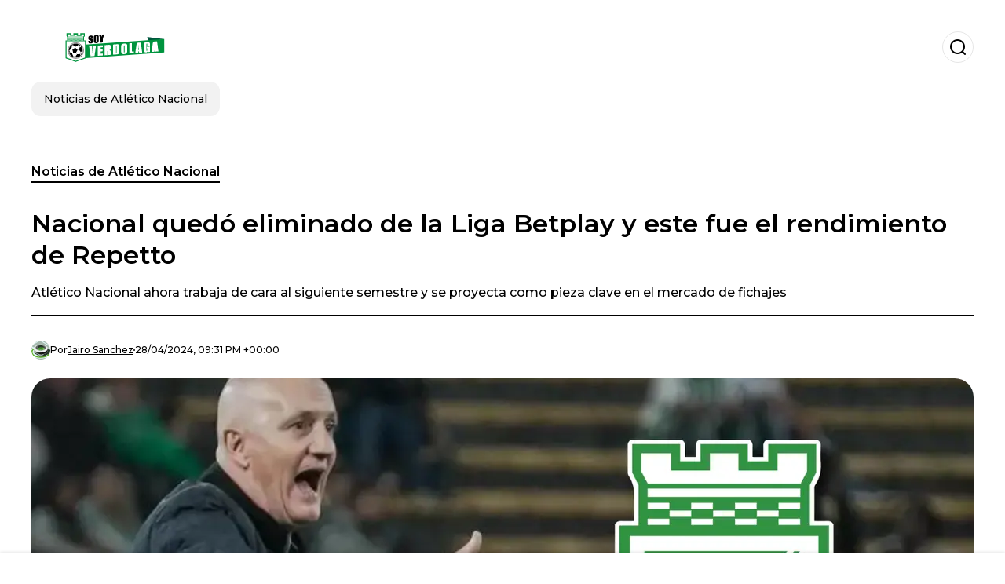

--- FILE ---
content_type: text/html; charset=utf-8
request_url: https://www.soyverdolaga.com.co/noticias-de-atletico-nacional/nacional-quedo-eliminado-de-la-liga-betplay-y-este-fue-el-rendimiento-de-repetto-20240428-13616.html
body_size: 20487
content:
<!DOCTYPE html><html lang="es-CO"><head><meta charSet="utf-8"/><meta name="viewport" content="width=device-width"/><meta name="twitter:card" content="summary_large_image"/><meta name="twitter:creator" content="@soy-verdolaga"/><meta property="og:locale" content="es_ES"/><meta property="og:site_name" content="Soy Verdolaga"/><script type="application/ld+json">{"@context":"https://schema.org","@type":"NewsMediaOrganization","@id":"https://www.soyverdolaga.com.co/#organization","name":"Soy Verdolaga","description":"Soy Verdolaga","url":"https://www.soyverdolaga.com.co","sameAs":[],"logo":{"@id":"https://www.soyverdolaga.com.co/#logo","@type":"ImageObject","url":"https://www.soyverdolaga.com.co/image/soyverdolagacomco/logo.svg","height":60,"width":255}}</script><script type="application/ld+json">{"@type":"WebSite","@id":"https://www.soyverdolaga.com.co/#website","url":"https://www.soyverdolaga.com.co","name":"Soy Verdolaga","alternateName":"Soy Verdolaga","publisher":{"@id":"https://www.soyverdolaga.com.co/#organization"},"potentialAction":{"@type":"SearchAction","target":"https://www.soyverdolaga.com.co/s?q","queryInput":"search_term_string"},"inLanguage":"es-CO"}</script><script type="application/ld+json">{"@context":"https://schema.org","@type":"NewsArticle","url":"https://www.soyverdolaga.com.co/noticias-de-atletico-nacional/nacional-quedo-eliminado-de-la-liga-betplay-y-este-fue-el-rendimiento-de-repetto-20240428-13616.html","headline":"Nacional quedó eliminado de la Liga Betplay y este fue el rendimiento de Repetto","image":["https://www.soyverdolaga.com.co/image/soyverdolagacomco/pablo-repetto-entrenador-de-atletico-nacional-en-esta-temporada-foto-el-colombiano-y-escudoteca-pn-1714340021-hq.webp"],"articleSection":"Noticias de Atlético Nacional","description":"Atlético Nacional ahora trabaja de cara al siguiente semestre y se proyecta como pieza clave en el mercado de fichajes ","datePublished":"2024-04-28T21:31:34Z","dateCreated":"2024-04-28T21:31:34Z","keywords":"Liga BetPlay,Pablo Repetto,Atlético Nacional","articleBody":"La era de Pablo Repetto en Atlético Nacional en este primer momento de la temporada ha tenido varios aspectos a revisar, y a tener en cuenta en el detalle. Con la eliminación consumada y varios ítems, ahora a poner en mención, el elenco verdolaga, ahora deberá trabajar en una mejoría absoluta de cara al siguiente semestre si quiere ser protagonista y pelear por la estrella de final de año.Más noticias de Atlético Nacional: Cuanta falta hace, ídolo en Cruz Azul y lo que dice la prensa de Kevin MierLa cuenta de X @LaPagVerdolaga, ha referenciado los siguientes datos sobre lo que ha sido el presente del actual entrenador de Atlético Nacional, teniendo como dato la llegada en la jornada 9 del campeonato, misma en la que el equipo estaba al borde del abismo que representaba la última posición.Un saldo de 10 compromisos con un saldo a favor de cuatro victorias, tres empates y tres derrotas le han traído un porcentaje del 50% de efectividad con una estadística alarmante, 11 tantos a favor y 8 en contra, lo cual ha sido uno de los hechos que deberá corregir de cara al segundo torneo el cuadro verdolaga.El mismo Pablo Repetto, referenció que poco a poco trabaja en un proceso de identidad y compromiso, con el que desea encontrar un ADN que vaya de la mano con la promesa de Gustavo Fermani, el nuevo director deportivo de la institución y del mismo Sebastián Arango Botero, el nuevo presidente del club que ha llegado hace algunos días.Más noticias de Atlético Nacional: ¿Lleno más Envigado? El inédito dato de asistencia de Nacional en la Liga BetplayLo que sigue para Atlético NacionalDe acuerdo con las declaraciones de Pablo Repetto, las intenciones para la continuidad de cara al segundo semestre y su plan de acción son las siguientes:\"Vamos a seguir entrenando unos días, después se van de vacaciones y ahí retomamos. Tendremos una pretemporada esperando que los refuerzos lleguen lo más rápido posible, pero también tenemos que ver que a veces no es fácil la contratación por diferentes motivos. Para eso vamos a trabajar con los directivos y poder tener rápido el plantel\".","isAccessibleForFree":true,"wordCount":356,"inLanguage":"es-CO","author":{"@type":"Person","name":"Jairo Sanchez","url":"https://www.soyverdolaga.com.co/staff/jairosanchez","description":"Profesional en periodismo con estudios en la Universidad Sergio Arboleda y Universidad de Salamanca España. Hincha de Atlético Nacional desde antes de nacer, soy un apasionado de compartir las historia del club y cada trofeo ganado por esta institución, redactor en Soy Verdolaga desde 2023"},"publisher":{"@id":"https://www.soyverdolaga.com.co/#organization"}}</script><title>El entrenador de Atlético Nacional culminó su primer semestre con el cuadro paisa dejando un sorprendente registro</title><meta name="robots" content="index,follow,max-image-preview:large"/><meta name="description" content="Atlético Nacional ahora trabaja de cara al siguiente semestre y se proyecta como pieza clave en el mercado de fichajes "/><meta property="og:title" content="Nacional quedó eliminado de la Liga Betplay y este fue el rendimiento de Repetto"/><meta property="og:description" content="Atlético Nacional ahora trabaja de cara al siguiente semestre y se proyecta como pieza clave en el mercado de fichajes "/><meta property="og:url" content="https://www.soyverdolaga.com.co/noticias-de-atletico-nacional/nacional-quedo-eliminado-de-la-liga-betplay-y-este-fue-el-rendimiento-de-repetto-20240428-13616.html"/><meta property="og:type" content="article"/><meta property="article:published_time" content="2024-04-28T21:31:34Z"/><meta property="article:author" content="https://www.soyverdolaga.com.co/staff/jairosanchez"/><meta property="article:tag" content="Liga BetPlay"/><meta property="article:tag" content="Pablo Repetto"/><meta property="article:tag" content="Atlético Nacional"/><meta property="og:image" content="https://www.soyverdolaga.com.co/image/soyverdolagacomco/pablo-repetto-entrenador-de-atletico-nacional-en-esta-temporada-foto-el-colombiano-y-escudoteca-pn-1714340021-hq.webp"/><meta property="og:image:alt" content="Atlético Nacional ahora trabaja de cara al siguiente semestre y se proyecta como pieza clave en el mercado de fichajes "/><meta property="og:image:width" content="1200"/><meta property="og:image:height" content="600"/><meta name="keywords" content="Liga BetPlay,Pablo Repetto,Atlético Nacional"/><meta name="news_keywords" content="Liga BetPlay,Pablo Repetto,Atlético Nacional"/><script type="application/ld+json">{"@context":"https://schema.org","@type":"BreadcrumbList","itemListElement":[{"@type":"ListItem","position":1,"item":"https://www.soyverdolaga.com.co/noticias-de-atletico-nacional","name":"Noticias de Atlético Nacional"},{"@type":"ListItem","position":2,"item":"https://www.soyverdolaga.com.co//noticias-de-atletico-nacional/nacional-quedo-eliminado-de-la-liga-betplay-y-este-fue-el-rendimiento-de-repetto-20240428-13616.html","name":"Nacional quedó eliminado de la Liga Betplay y este fue el rendimiento de Repetto"}]}</script><link rel="alternate" type="application/rss+xml" title="Fuente RSS para Soy Verdolaga" href="https://www.soyverdolaga.com.co/rss/GoogleNews.xml"/><link rel="canonical" href="https://www.soyverdolaga.com.co/noticias-de-atletico-nacional/nacional-quedo-eliminado-de-la-liga-betplay-y-este-fue-el-rendimiento-de-repetto-20240428-13616.html"/><link rel="amphtml" href="https://www.soyverdolaga.com.co/noticias-de-atletico-nacional/nacional-quedo-eliminado-de-la-liga-betplay-y-este-fue-el-rendimiento-de-repetto-20240428-13616.html?amp=1"/><meta name="title" content="El entrenador de Atlético Nacional culminó su primer semestre con el cuadro paisa dejando un sorprendente registro"/><link rel="preconnect" href="https://c.amazon-adsystem.com"/><link rel="preconnect" href="https://cdn.ampproject.org"/><link rel="preconnect" href="https://imasdk.googleapis.com"/><link rel="preconnect" href="https://securepubads.g.doubleclick.net"/><link rel="preconnect" href="https://www.googletagmanager.com"/><link rel="preconnect" href="https://dglmni26as6e8.cloudfront.net"/><link rel="preconnect" href="https://c.amazon-adsystem.com"/><link rel="preconnect" href="https://alivia-media-file.s3.us-east-2.amazonaws.com"/><link rel="icon" href="https://www.soyverdolaga.com.co/image/soyverdolagacomco/favicon.ico"/><meta name="next-head-count" content="41"/><meta name="language" content="es-CO"/><meta name="distribution" content="global"/><link rel="preload" href="/_next/static/media/4f05ba3a6752a328-s.p.woff2" as="font" type="font/woff2" crossorigin="anonymous" data-next-font="size-adjust"/><link rel="preload" href="/_next/static/media/01483edf80d12793-s.p.woff" as="font" type="font/woff" crossorigin="anonymous" data-next-font="size-adjust"/><link rel="preload" href="/_next/static/css/f4f4fec97db77aac.css" as="style"/><link rel="stylesheet" href="/_next/static/css/f4f4fec97db77aac.css" data-n-g=""/><noscript data-n-css=""></noscript><script defer="" nomodule="" src="/_next/static/chunks/polyfills-c67a75d1b6f99dc8.js"></script><script src="/_next/static/chunks/webpack-0a7439736fc4c08d.js" defer=""></script><script src="/_next/static/chunks/framework-fae63b21a27d6472.js" defer=""></script><script src="/_next/static/chunks/main-dc063f8b07a9adbb.js" defer=""></script><script src="/_next/static/chunks/pages/_app-c12100367a786458.js" defer=""></script><script src="/_next/static/chunks/61-4f7ac79331020880.js" defer=""></script><script src="/_next/static/chunks/869-67b7970660c2c6e8.js" defer=""></script><script src="/_next/static/chunks/725-7c4852c4309069aa.js" defer=""></script><script src="/_next/static/chunks/781-e808051ec514403d.js" defer=""></script><script src="/_next/static/chunks/944-1ecbc0b0e4d2a960.js" defer=""></script><script src="/_next/static/chunks/pages/%5Bsection%5D/%5B...slug%5D-b96f5657a06a69c0.js" defer=""></script><script src="/_next/static/ULk-cC4xDsQ1D646lFxBT/_buildManifest.js" defer=""></script><script src="/_next/static/ULk-cC4xDsQ1D646lFxBT/_ssgManifest.js" defer=""></script><style id="__jsx-3847893678">*{font-family:'__Montserrat_4ab172', '__Montserrat_Fallback_4ab172'}:root{--alivia-font:'__aliviaFont_20dcf3', '__aliviaFont_Fallback_20dcf3'}
      </style></head><body><div id="__next"><link rel="preload" href="https://www.soyverdolaga.com.co/image/soyverdolagacomco/logo.svg" as="image" class="jsx-3847893678"/><header id="header"><div class=""><a href="/"><img alt="Soy Verdolaga" loading="lazy" width="212" height="40" decoding="async" data-nimg="1" class="logo" style="color:transparent" src="https://www.soyverdolaga.com.co/image/soyverdolagacomco/logo.svg"/></a><form id="searchbar" method="GET" action="/s" target="_top"><i class="icon search"></i><input class="t-body-s" type="text" name="q" placeholder="Buscar..."/></form></div><div class="menu"><a href="/noticias-de-atletico-nacional"><p class="ds-pill">Noticias de Atlético Nacional</p></a></div></header><div id="post"><br/><div class="t-heading-m article-section"><a href="/noticias-de-atletico-nacional">Noticias de Atlético Nacional</a></div><h1 class="t-heading-l">Nacional quedó eliminado de la Liga Betplay y este fue el rendimiento de Repetto</h1><h2 class="t-subheading">Atlético Nacional ahora trabaja de cara al siguiente semestre y se proyecta como pieza clave en el mercado de fichajes </h2><div class="publishing-info t-body-s"><figure style="background-image:url(https://lh3.googleusercontent.com/a/ACg8ocIpRW8rek3tmda4AcH9C5EEAZzwwQeE9W4v87d1qJ5Qx_5pThYa=s96-c)"></figure><p>Por<!-- --> <a href="/staff/jairosanchez">Jairo<!-- --> <!-- -->Sanchez</a></p><time dateTime="2024-04-28T21:31:34Z">28/04/2024, 09:31 PM +00:00</time></div><figure class="picture"><div><img alt="Pablo Repetto, entrenador de Atlético Nacional en esta temporada Foto: El Colombiano y Escudoteca PN" loading="lazy" width="1200" height="600" decoding="async" data-nimg="1" style="color:transparent" sizes="(max-width: 768px) 100vw, (max-width: 1200px) 50vw, 33vw" srcSet="/_next/image?url=https%3A%2F%2Fwww.soyverdolaga.com.co%2Fimage%2Fsoyverdolagacomco%2Fpablo-repetto-entrenador-de-atletico-nacional-en-esta-temporada-foto-el-colombiano-y-escudoteca-pn-1714340021-hq.webp&amp;w=256&amp;q=75 256w, /_next/image?url=https%3A%2F%2Fwww.soyverdolaga.com.co%2Fimage%2Fsoyverdolagacomco%2Fpablo-repetto-entrenador-de-atletico-nacional-en-esta-temporada-foto-el-colombiano-y-escudoteca-pn-1714340021-hq.webp&amp;w=384&amp;q=75 384w, /_next/image?url=https%3A%2F%2Fwww.soyverdolaga.com.co%2Fimage%2Fsoyverdolagacomco%2Fpablo-repetto-entrenador-de-atletico-nacional-en-esta-temporada-foto-el-colombiano-y-escudoteca-pn-1714340021-hq.webp&amp;w=640&amp;q=75 640w, /_next/image?url=https%3A%2F%2Fwww.soyverdolaga.com.co%2Fimage%2Fsoyverdolagacomco%2Fpablo-repetto-entrenador-de-atletico-nacional-en-esta-temporada-foto-el-colombiano-y-escudoteca-pn-1714340021-hq.webp&amp;w=750&amp;q=75 750w, /_next/image?url=https%3A%2F%2Fwww.soyverdolaga.com.co%2Fimage%2Fsoyverdolagacomco%2Fpablo-repetto-entrenador-de-atletico-nacional-en-esta-temporada-foto-el-colombiano-y-escudoteca-pn-1714340021-hq.webp&amp;w=828&amp;q=75 828w, /_next/image?url=https%3A%2F%2Fwww.soyverdolaga.com.co%2Fimage%2Fsoyverdolagacomco%2Fpablo-repetto-entrenador-de-atletico-nacional-en-esta-temporada-foto-el-colombiano-y-escudoteca-pn-1714340021-hq.webp&amp;w=1080&amp;q=75 1080w, /_next/image?url=https%3A%2F%2Fwww.soyverdolaga.com.co%2Fimage%2Fsoyverdolagacomco%2Fpablo-repetto-entrenador-de-atletico-nacional-en-esta-temporada-foto-el-colombiano-y-escudoteca-pn-1714340021-hq.webp&amp;w=1200&amp;q=75 1200w, /_next/image?url=https%3A%2F%2Fwww.soyverdolaga.com.co%2Fimage%2Fsoyverdolagacomco%2Fpablo-repetto-entrenador-de-atletico-nacional-en-esta-temporada-foto-el-colombiano-y-escudoteca-pn-1714340021-hq.webp&amp;w=1920&amp;q=75 1920w, /_next/image?url=https%3A%2F%2Fwww.soyverdolaga.com.co%2Fimage%2Fsoyverdolagacomco%2Fpablo-repetto-entrenador-de-atletico-nacional-en-esta-temporada-foto-el-colombiano-y-escudoteca-pn-1714340021-hq.webp&amp;w=2048&amp;q=75 2048w, /_next/image?url=https%3A%2F%2Fwww.soyverdolaga.com.co%2Fimage%2Fsoyverdolagacomco%2Fpablo-repetto-entrenador-de-atletico-nacional-en-esta-temporada-foto-el-colombiano-y-escudoteca-pn-1714340021-hq.webp&amp;w=3840&amp;q=75 3840w" src="/_next/image?url=https%3A%2F%2Fwww.soyverdolaga.com.co%2Fimage%2Fsoyverdolagacomco%2Fpablo-repetto-entrenador-de-atletico-nacional-en-esta-temporada-foto-el-colombiano-y-escudoteca-pn-1714340021-hq.webp&amp;w=3840&amp;q=75"/></div><figcaption class="t-body-m"> <!-- -->Pablo Repetto, entrenador de Atlético Nacional en esta temporada Foto: El Colombiano y Escudoteca PN</figcaption></figure><div class="sharing-section"><div class="social-share-container"><h3 class="t-heading-s">Compartir en<!-- -->:</h3><div class="social-buttons"><a href="https://twitter.com/intent/tweet?url=https%3A%2F%2Fwww.soyverdolaga.com.co%2Fnoticias-de-atletico-nacional%2Fnacional-quedo-eliminado-de-la-liga-betplay-y-este-fue-el-rendimiento-de-repetto-20240428-13616.html&amp;text=Nacional%20qued%C3%B3%20eliminado%20de%20la%20Liga%20Betplay%20y%20este%20fue%20el%20rendimiento%20de%20Repetto" target="_blank" rel="noopener noreferrer" class="social-button twitter" aria-label="Share on Twitter"><span class="icon-wrapper"><i class="icon twitter"></i></span></a><a href="https://www.facebook.com/sharer/sharer.php?u=https%3A%2F%2Fwww.soyverdolaga.com.co%2Fnoticias-de-atletico-nacional%2Fnacional-quedo-eliminado-de-la-liga-betplay-y-este-fue-el-rendimiento-de-repetto-20240428-13616.html" target="_blank" rel="noopener noreferrer" class="social-button facebook" aria-label="Share on Facebook"><span class="icon-wrapper"><i class="icon facebook"></i></span></a><a href="https://www.linkedin.com/sharing/share-offsite/?url=https%3A%2F%2Fwww.soyverdolaga.com.co%2Fnoticias-de-atletico-nacional%2Fnacional-quedo-eliminado-de-la-liga-betplay-y-este-fue-el-rendimiento-de-repetto-20240428-13616.html" target="_blank" rel="noopener noreferrer" class="social-button linkedin" aria-label="Share on LinkedIn"><span class="icon-wrapper"><svg xmlns="http://www.w3.org/2000/svg" viewBox="0 0 24 24" width="1em" height="1em" fill="currentColor" class=""><path d="M20.447 20.452h-3.554v-5.569c0-1.328-.027-3.037-1.852-3.037-1.853 0-2.136 1.445-2.136 2.939v5.667H9.351V9h3.414v1.561h.046c.477-.9 1.637-1.85 3.37-1.85 3.601 0 4.267 2.37 4.267 5.455v6.286zM5.337 7.433c-1.144 0-2.063-.926-2.063-2.065 0-1.138.92-2.063 2.063-2.063 1.14 0 2.064.925 2.064 2.063 0 1.139-.925 2.065-2.064 2.065zm1.782 13.019H3.555V9h3.564v11.452zM22.225 0H1.771C.792 0 0 .774 0 1.729v20.542C0 23.227.792 24 1.771 24h20.451C23.2 24 24 23.227 24 22.271V1.729C24 .774 23.2 0 22.222 0h.003z"></path></svg></span></a><a href="https://api.whatsapp.com/send?text=Nacional%20qued%C3%B3%20eliminado%20de%20la%20Liga%20Betplay%20y%20este%20fue%20el%20rendimiento%20de%20Repetto%20https%3A%2F%2Fwww.soyverdolaga.com.co%2Fnoticias-de-atletico-nacional%2Fnacional-quedo-eliminado-de-la-liga-betplay-y-este-fue-el-rendimiento-de-repetto-20240428-13616.html" target="_blank" rel="noopener noreferrer" class="social-button whatsapp" aria-label="Share on WhatsApp"><span class="icon-wrapper"><svg xmlns="http://www.w3.org/2000/svg" viewBox="0 0 24 24" width="1em" height="1em" fill="currentColor" class=""><path d="M17.472 14.382c-.297-.149-1.758-.867-2.03-.967-.273-.099-.471-.148-.67.15-.197.297-.767.966-.94 1.164-.173.199-.347.223-.644.075-.297-.15-1.255-.463-2.39-1.475-.883-.788-1.48-1.761-1.653-2.059-.173-.297-.018-.458.13-.606.134-.133.298-.347.446-.52.149-.174.198-.298.298-.497.099-.198.05-.371-.025-.52-.075-.149-.669-1.612-.916-2.207-.242-.579-.487-.5-.669-.51-.173-.008-.371-.01-.57-.01-.198 0-.52.074-.792.372-.272.297-1.04 1.016-1.04 2.479 0 1.462 1.065 2.875 1.213 3.074.149.198 2.096 3.2 5.077 4.487.709.306 1.262.489 1.694.625.712.227 1.36.195 1.871.118.571-.085 1.758-.719 2.006-1.413.248-.694.248-1.289.173-1.413-.074-.124-.272-.198-.57-.347m-5.421 7.403h-.004a9.87 9.87 0 01-5.031-1.378l-.361-.214-3.741.982.998-3.648-.235-.374a9.86 9.86 0 01-1.51-5.26c.001-5.45 4.436-9.884 9.888-9.884 2.64 0 5.122 1.03 6.988 2.898a9.825 9.825 0 012.893 6.994c-.003 5.45-4.437 9.884-9.885 9.884m8.413-18.297A11.815 11.815 0 0012.05 0C5.495 0 .16 5.335.157 11.892c0 2.096.547 4.142 1.588 5.945L.057 24l6.305-1.654a11.882 11.882 0 005.683 1.448h.005c6.554 0 11.89-5.335 11.893-11.893a11.821 11.821 0 00-3.48-8.413z"></path></svg></span></a></div></div></div><ul class="recommended"></ul><div class="body t-body-l"><p class="paragraph">La era de <b>Pablo Repetto</b> en<b> Atlético Nacional </b>en este primer momento de la temporada ha tenido varios aspectos a revisar, y a tener en cuenta en el detalle. Con la eliminación consumada y varios ítems, ahora a poner en mención, el elenco verdolaga, ahora deberá trabajar en una mejoría absoluta de cara al siguiente semestre si quiere ser protagonista y pelear por la estrella de final de año.</p><p class="paragraph"><b>Más noticias de Atlético Nacional: </b><a href="https://www.soyverdolaga.com.co/noticias-de-atletico-nacional/cuanta-falta-hace-idolo-en-cruz-azul-y-lo-que-dice-la-prensa-de-kevin-mier-20240428-13609.html" target="_blank" rel="noreferrer noopener">Cuanta falta hace, ídolo en Cruz Azul y lo que dice la prensa de Kevin Mier</a></p><p class="paragraph">La cuenta de X <b>@LaPagVerdolaga,</b> ha referenciado los siguientes datos sobre lo que ha sido el presente del actual entrenador de<b> Atlético Nacional,</b> teniendo como dato la llegada en la jornada 9 del campeonato, misma en la que el equipo estaba al borde del abismo que representaba la última posición.</p><p class="paragraph">Un saldo de 10 compromisos con un saldo a favor de cuatro victorias, tres empates y tres derrotas le han traído un porcentaje del <b>50% de efectividad con una estadística alarmante, 11 tantos a favor y 8 en contra,</b> lo cual ha sido uno de los hechos que deberá corregir de cara al segundo torneo el cuadro verdolaga.</p><p class="paragraph">El mismo <b>Pablo Repetto,</b> referenció que poco a poco trabaja en un proceso de identidad y compromiso, con el que desea encontrar un <b>ADN </b>que vaya de la mano con la promesa de <b>Gustavo Fermani,</b> el nuevo director deportivo de la institución y del mismo<b> Sebastián Arango Botero,</b> el nuevo presidente del club que ha llegado hace algunos días.</p><div class="image-container"><img alt="El rendimiento de Pablo Repetto en esta temporada Foto: Transfermarkt&amp;nbsp;" loading="lazy" width="728" height="488" decoding="async" data-nimg="1" class="image" style="color:transparent" srcSet="/_next/image?url=https%3A%2F%2Fwww.soyverdolaga.com.co%2Fimage%2Fsoyverdolagacomco%2Fe829fb64-05a6-11ef-8f9b-e6e7d2a54887.jpeg&amp;w=750&amp;q=75 1x, /_next/image?url=https%3A%2F%2Fwww.soyverdolaga.com.co%2Fimage%2Fsoyverdolagacomco%2Fe829fb64-05a6-11ef-8f9b-e6e7d2a54887.jpeg&amp;w=1920&amp;q=75 2x" src="/_next/image?url=https%3A%2F%2Fwww.soyverdolaga.com.co%2Fimage%2Fsoyverdolagacomco%2Fe829fb64-05a6-11ef-8f9b-e6e7d2a54887.jpeg&amp;w=1920&amp;q=75"/></div><p class="paragraph"><b>Más noticias de Atlético Nacional: </b><a href="https://www.soyverdolaga.com.co/noticias-de-atletico-nacional/lleno-mas-envigado-el-inedito-dato-de-asistencia-de-nacional-en-la-liga-betplay-20240428-13615.html" target="_blank" rel="noreferrer noopener">¿Lleno más Envigado? El inédito dato de asistencia de Nacional en la Liga Betplay</a></p><h2 class="heading-2">Lo que sigue para Atlético Nacional</h2><p class="paragraph">De acuerdo con las declaraciones de <b>Pablo Repetto</b>, las intenciones para la continuidad de cara al segundo semestre y su plan de acción son las siguientes:<i>"Vamos a seguir entrenando unos días, después se van de vacaciones y ahí retomamos. Tendremos una pretemporada esperando que los refuerzos lleguen lo más rápido posible, pero también tenemos que ver que a veces no es fácil la contratación por diferentes motivos. Para eso vamos a trabajar con los directivos y poder tener rápido el plantel"</i>.</p></div><div class="tags"><h3 class="t-heading-s">Temas</h3><div class="tag-list"><a href="/tag/liga-betplay-t0"><p class="ds-tag secondary false">Liga BetPlay</p></a><a href="/tag/pablo-repetto"><p class="ds-tag secondary false">Pablo Repetto</p></a><a href="/tag/atletico-nacional-t759607"><p class="ds-tag secondary false">Atlético Nacional</p></a></div></div><br/><div class="sharing-section"><div class="social-share-container"><h3 class="t-heading-s">Compartir en<!-- -->:</h3><div class="social-buttons"><a href="https://twitter.com/intent/tweet?url=https%3A%2F%2Fwww.soyverdolaga.com.co%2Fnoticias-de-atletico-nacional%2Fnacional-quedo-eliminado-de-la-liga-betplay-y-este-fue-el-rendimiento-de-repetto-20240428-13616.html&amp;text=Nacional%20qued%C3%B3%20eliminado%20de%20la%20Liga%20Betplay%20y%20este%20fue%20el%20rendimiento%20de%20Repetto" target="_blank" rel="noopener noreferrer" class="social-button twitter" aria-label="Share on Twitter"><span class="icon-wrapper"><i class="icon twitter"></i></span></a><a href="https://www.facebook.com/sharer/sharer.php?u=https%3A%2F%2Fwww.soyverdolaga.com.co%2Fnoticias-de-atletico-nacional%2Fnacional-quedo-eliminado-de-la-liga-betplay-y-este-fue-el-rendimiento-de-repetto-20240428-13616.html" target="_blank" rel="noopener noreferrer" class="social-button facebook" aria-label="Share on Facebook"><span class="icon-wrapper"><i class="icon facebook"></i></span></a><a href="https://www.linkedin.com/sharing/share-offsite/?url=https%3A%2F%2Fwww.soyverdolaga.com.co%2Fnoticias-de-atletico-nacional%2Fnacional-quedo-eliminado-de-la-liga-betplay-y-este-fue-el-rendimiento-de-repetto-20240428-13616.html" target="_blank" rel="noopener noreferrer" class="social-button linkedin" aria-label="Share on LinkedIn"><span class="icon-wrapper"><svg xmlns="http://www.w3.org/2000/svg" viewBox="0 0 24 24" width="1em" height="1em" fill="currentColor" class=""><path d="M20.447 20.452h-3.554v-5.569c0-1.328-.027-3.037-1.852-3.037-1.853 0-2.136 1.445-2.136 2.939v5.667H9.351V9h3.414v1.561h.046c.477-.9 1.637-1.85 3.37-1.85 3.601 0 4.267 2.37 4.267 5.455v6.286zM5.337 7.433c-1.144 0-2.063-.926-2.063-2.065 0-1.138.92-2.063 2.063-2.063 1.14 0 2.064.925 2.064 2.063 0 1.139-.925 2.065-2.064 2.065zm1.782 13.019H3.555V9h3.564v11.452zM22.225 0H1.771C.792 0 0 .774 0 1.729v20.542C0 23.227.792 24 1.771 24h20.451C23.2 24 24 23.227 24 22.271V1.729C24 .774 23.2 0 22.222 0h.003z"></path></svg></span></a><a href="https://api.whatsapp.com/send?text=Nacional%20qued%C3%B3%20eliminado%20de%20la%20Liga%20Betplay%20y%20este%20fue%20el%20rendimiento%20de%20Repetto%20https%3A%2F%2Fwww.soyverdolaga.com.co%2Fnoticias-de-atletico-nacional%2Fnacional-quedo-eliminado-de-la-liga-betplay-y-este-fue-el-rendimiento-de-repetto-20240428-13616.html" target="_blank" rel="noopener noreferrer" class="social-button whatsapp" aria-label="Share on WhatsApp"><span class="icon-wrapper"><svg xmlns="http://www.w3.org/2000/svg" viewBox="0 0 24 24" width="1em" height="1em" fill="currentColor" class=""><path d="M17.472 14.382c-.297-.149-1.758-.867-2.03-.967-.273-.099-.471-.148-.67.15-.197.297-.767.966-.94 1.164-.173.199-.347.223-.644.075-.297-.15-1.255-.463-2.39-1.475-.883-.788-1.48-1.761-1.653-2.059-.173-.297-.018-.458.13-.606.134-.133.298-.347.446-.52.149-.174.198-.298.298-.497.099-.198.05-.371-.025-.52-.075-.149-.669-1.612-.916-2.207-.242-.579-.487-.5-.669-.51-.173-.008-.371-.01-.57-.01-.198 0-.52.074-.792.372-.272.297-1.04 1.016-1.04 2.479 0 1.462 1.065 2.875 1.213 3.074.149.198 2.096 3.2 5.077 4.487.709.306 1.262.489 1.694.625.712.227 1.36.195 1.871.118.571-.085 1.758-.719 2.006-1.413.248-.694.248-1.289.173-1.413-.074-.124-.272-.198-.57-.347m-5.421 7.403h-.004a9.87 9.87 0 01-5.031-1.378l-.361-.214-3.741.982.998-3.648-.235-.374a9.86 9.86 0 01-1.51-5.26c.001-5.45 4.436-9.884 9.888-9.884 2.64 0 5.122 1.03 6.988 2.898a9.825 9.825 0 012.893 6.994c-.003 5.45-4.437 9.884-9.885 9.884m8.413-18.297A11.815 11.815 0 0012.05 0C5.495 0 .16 5.335.157 11.892c0 2.096.547 4.142 1.588 5.945L.057 24l6.305-1.654a11.882 11.882 0 005.683 1.448h.005c6.554 0 11.89-5.335 11.893-11.893a11.821 11.821 0 00-3.48-8.413z"></path></svg></span></a></div></div></div><div class="related-posts"><h3 class="t-heading-s">También te puede interesar</h3><ul><li><a href="/noticias-de-atletico-nacional/edwin-cardona-revelo-el-plan-de-nacional-para-su-debut-en-libertadores-20250331-14502.html"><figure><img alt="Cardona revela las claves de Nacional para su debut en el torneo continental." loading="lazy" width="372" height="210" decoding="async" data-nimg="1" style="color:transparent" sizes="(max-width: 640px) 100vw, (max-width: 1024px) 50vw, 33vw" srcSet="/_next/image?url=https%3A%2F%2Fwww.soyverdolaga.com.co%2Fimage%2Fsoyverdolagacomco%2Fcardona-revela-las-claves-de-nacional-para-su-debut-en-el-torneo-continental-1743456600-lq.webp&amp;w=256&amp;q=75 256w, /_next/image?url=https%3A%2F%2Fwww.soyverdolaga.com.co%2Fimage%2Fsoyverdolagacomco%2Fcardona-revela-las-claves-de-nacional-para-su-debut-en-el-torneo-continental-1743456600-lq.webp&amp;w=384&amp;q=75 384w, /_next/image?url=https%3A%2F%2Fwww.soyverdolaga.com.co%2Fimage%2Fsoyverdolagacomco%2Fcardona-revela-las-claves-de-nacional-para-su-debut-en-el-torneo-continental-1743456600-lq.webp&amp;w=640&amp;q=75 640w, /_next/image?url=https%3A%2F%2Fwww.soyverdolaga.com.co%2Fimage%2Fsoyverdolagacomco%2Fcardona-revela-las-claves-de-nacional-para-su-debut-en-el-torneo-continental-1743456600-lq.webp&amp;w=750&amp;q=75 750w, /_next/image?url=https%3A%2F%2Fwww.soyverdolaga.com.co%2Fimage%2Fsoyverdolagacomco%2Fcardona-revela-las-claves-de-nacional-para-su-debut-en-el-torneo-continental-1743456600-lq.webp&amp;w=828&amp;q=75 828w, /_next/image?url=https%3A%2F%2Fwww.soyverdolaga.com.co%2Fimage%2Fsoyverdolagacomco%2Fcardona-revela-las-claves-de-nacional-para-su-debut-en-el-torneo-continental-1743456600-lq.webp&amp;w=1080&amp;q=75 1080w, /_next/image?url=https%3A%2F%2Fwww.soyverdolaga.com.co%2Fimage%2Fsoyverdolagacomco%2Fcardona-revela-las-claves-de-nacional-para-su-debut-en-el-torneo-continental-1743456600-lq.webp&amp;w=1200&amp;q=75 1200w, /_next/image?url=https%3A%2F%2Fwww.soyverdolaga.com.co%2Fimage%2Fsoyverdolagacomco%2Fcardona-revela-las-claves-de-nacional-para-su-debut-en-el-torneo-continental-1743456600-lq.webp&amp;w=1920&amp;q=75 1920w, /_next/image?url=https%3A%2F%2Fwww.soyverdolaga.com.co%2Fimage%2Fsoyverdolagacomco%2Fcardona-revela-las-claves-de-nacional-para-su-debut-en-el-torneo-continental-1743456600-lq.webp&amp;w=2048&amp;q=75 2048w, /_next/image?url=https%3A%2F%2Fwww.soyverdolaga.com.co%2Fimage%2Fsoyverdolagacomco%2Fcardona-revela-las-claves-de-nacional-para-su-debut-en-el-torneo-continental-1743456600-lq.webp&amp;w=3840&amp;q=75 3840w" src="/_next/image?url=https%3A%2F%2Fwww.soyverdolaga.com.co%2Fimage%2Fsoyverdolagacomco%2Fcardona-revela-las-claves-de-nacional-para-su-debut-en-el-torneo-continental-1743456600-lq.webp&amp;w=3840&amp;q=75"/></figure><h4 class="t-body-s">Edwin Cardona reveló el plan de Nacional para su debut en Libertadores</h4></a></li><li><a href="/noticias-de-atletico-nacional/celebra-gandolfi-rival-de-atletico-nacional-se-quedo-sin-dt-y-asi-esta-el-club-ahora-20250331-14499.html"><figure><img alt="El Huracán en Montevideo: Nacional de Uruguay, sin Timonel a Horas del Debut Libertadores" loading="lazy" width="372" height="210" decoding="async" data-nimg="1" style="color:transparent" sizes="(max-width: 640px) 100vw, (max-width: 1024px) 50vw, 33vw" srcSet="/_next/image?url=https%3A%2F%2Fwww.soyverdolaga.com.co%2Fimage%2Fsoyverdolagacomco%2Fel-huracan-en-montevideo-nacional-de-uruguay-sin-timonel-a-horas-del-debut-libertadores-1743436800-lq.webp&amp;w=256&amp;q=75 256w, /_next/image?url=https%3A%2F%2Fwww.soyverdolaga.com.co%2Fimage%2Fsoyverdolagacomco%2Fel-huracan-en-montevideo-nacional-de-uruguay-sin-timonel-a-horas-del-debut-libertadores-1743436800-lq.webp&amp;w=384&amp;q=75 384w, /_next/image?url=https%3A%2F%2Fwww.soyverdolaga.com.co%2Fimage%2Fsoyverdolagacomco%2Fel-huracan-en-montevideo-nacional-de-uruguay-sin-timonel-a-horas-del-debut-libertadores-1743436800-lq.webp&amp;w=640&amp;q=75 640w, /_next/image?url=https%3A%2F%2Fwww.soyverdolaga.com.co%2Fimage%2Fsoyverdolagacomco%2Fel-huracan-en-montevideo-nacional-de-uruguay-sin-timonel-a-horas-del-debut-libertadores-1743436800-lq.webp&amp;w=750&amp;q=75 750w, /_next/image?url=https%3A%2F%2Fwww.soyverdolaga.com.co%2Fimage%2Fsoyverdolagacomco%2Fel-huracan-en-montevideo-nacional-de-uruguay-sin-timonel-a-horas-del-debut-libertadores-1743436800-lq.webp&amp;w=828&amp;q=75 828w, /_next/image?url=https%3A%2F%2Fwww.soyverdolaga.com.co%2Fimage%2Fsoyverdolagacomco%2Fel-huracan-en-montevideo-nacional-de-uruguay-sin-timonel-a-horas-del-debut-libertadores-1743436800-lq.webp&amp;w=1080&amp;q=75 1080w, /_next/image?url=https%3A%2F%2Fwww.soyverdolaga.com.co%2Fimage%2Fsoyverdolagacomco%2Fel-huracan-en-montevideo-nacional-de-uruguay-sin-timonel-a-horas-del-debut-libertadores-1743436800-lq.webp&amp;w=1200&amp;q=75 1200w, /_next/image?url=https%3A%2F%2Fwww.soyverdolaga.com.co%2Fimage%2Fsoyverdolagacomco%2Fel-huracan-en-montevideo-nacional-de-uruguay-sin-timonel-a-horas-del-debut-libertadores-1743436800-lq.webp&amp;w=1920&amp;q=75 1920w, /_next/image?url=https%3A%2F%2Fwww.soyverdolaga.com.co%2Fimage%2Fsoyverdolagacomco%2Fel-huracan-en-montevideo-nacional-de-uruguay-sin-timonel-a-horas-del-debut-libertadores-1743436800-lq.webp&amp;w=2048&amp;q=75 2048w, /_next/image?url=https%3A%2F%2Fwww.soyverdolaga.com.co%2Fimage%2Fsoyverdolagacomco%2Fel-huracan-en-montevideo-nacional-de-uruguay-sin-timonel-a-horas-del-debut-libertadores-1743436800-lq.webp&amp;w=3840&amp;q=75 3840w" src="/_next/image?url=https%3A%2F%2Fwww.soyverdolaga.com.co%2Fimage%2Fsoyverdolagacomco%2Fel-huracan-en-montevideo-nacional-de-uruguay-sin-timonel-a-horas-del-debut-libertadores-1743436800-lq.webp&amp;w=3840&amp;q=75"/></figure><h4 class="t-body-s">Celebra Gandolfi, rival de Atlético Nacional se quedó sin DT y así está el club ahora</h4></a></li><li><a href="/noticias-de-atletico-nacional/el-grave-error-que-cometio-la-dirigencia-de-nacional-y-hoy-lo-esta-pagando-gandolfi-20250331-14497.html"><figure><img alt="Foto tomada de redes sociales." loading="lazy" width="372" height="210" decoding="async" data-nimg="1" style="color:transparent" sizes="(max-width: 640px) 100vw, (max-width: 1024px) 50vw, 33vw" srcSet="/_next/image?url=https%3A%2F%2Fwww.soyverdolaga.com.co%2Fimage%2Fsoyverdolagacomco%2Ffoto-tomada-de-redes-sociales-1743429600-lq.webp&amp;w=256&amp;q=75 256w, /_next/image?url=https%3A%2F%2Fwww.soyverdolaga.com.co%2Fimage%2Fsoyverdolagacomco%2Ffoto-tomada-de-redes-sociales-1743429600-lq.webp&amp;w=384&amp;q=75 384w, /_next/image?url=https%3A%2F%2Fwww.soyverdolaga.com.co%2Fimage%2Fsoyverdolagacomco%2Ffoto-tomada-de-redes-sociales-1743429600-lq.webp&amp;w=640&amp;q=75 640w, /_next/image?url=https%3A%2F%2Fwww.soyverdolaga.com.co%2Fimage%2Fsoyverdolagacomco%2Ffoto-tomada-de-redes-sociales-1743429600-lq.webp&amp;w=750&amp;q=75 750w, /_next/image?url=https%3A%2F%2Fwww.soyverdolaga.com.co%2Fimage%2Fsoyverdolagacomco%2Ffoto-tomada-de-redes-sociales-1743429600-lq.webp&amp;w=828&amp;q=75 828w, /_next/image?url=https%3A%2F%2Fwww.soyverdolaga.com.co%2Fimage%2Fsoyverdolagacomco%2Ffoto-tomada-de-redes-sociales-1743429600-lq.webp&amp;w=1080&amp;q=75 1080w, /_next/image?url=https%3A%2F%2Fwww.soyverdolaga.com.co%2Fimage%2Fsoyverdolagacomco%2Ffoto-tomada-de-redes-sociales-1743429600-lq.webp&amp;w=1200&amp;q=75 1200w, /_next/image?url=https%3A%2F%2Fwww.soyverdolaga.com.co%2Fimage%2Fsoyverdolagacomco%2Ffoto-tomada-de-redes-sociales-1743429600-lq.webp&amp;w=1920&amp;q=75 1920w, /_next/image?url=https%3A%2F%2Fwww.soyverdolaga.com.co%2Fimage%2Fsoyverdolagacomco%2Ffoto-tomada-de-redes-sociales-1743429600-lq.webp&amp;w=2048&amp;q=75 2048w, /_next/image?url=https%3A%2F%2Fwww.soyverdolaga.com.co%2Fimage%2Fsoyverdolagacomco%2Ffoto-tomada-de-redes-sociales-1743429600-lq.webp&amp;w=3840&amp;q=75 3840w" src="/_next/image?url=https%3A%2F%2Fwww.soyverdolaga.com.co%2Fimage%2Fsoyverdolagacomco%2Ffoto-tomada-de-redes-sociales-1743429600-lq.webp&amp;w=3840&amp;q=75"/></figure><h4 class="t-body-s">El grave error que cometió la dirigencia de Nacional y hoy lo está pagando Gandolfi</h4></a></li><li><a href="/noticias-de-atletico-nacional/nadie-se-atreve-a-decirlo-pero-el-arbitro-le-regalo-el-partido-a-bucaramanga-ante-nacional-20250330-14496.html"><figure><img alt="Foto tomada de redes sociales." loading="lazy" width="372" height="210" decoding="async" data-nimg="1" style="color:transparent" sizes="(max-width: 640px) 100vw, (max-width: 1024px) 50vw, 33vw" srcSet="/_next/image?url=https%3A%2F%2Fwww.soyverdolaga.com.co%2Fimage%2Fsoyverdolagacomco%2Ffoto-tomada-de-redes-sociales-1743377400-lq.webp&amp;w=256&amp;q=75 256w, /_next/image?url=https%3A%2F%2Fwww.soyverdolaga.com.co%2Fimage%2Fsoyverdolagacomco%2Ffoto-tomada-de-redes-sociales-1743377400-lq.webp&amp;w=384&amp;q=75 384w, /_next/image?url=https%3A%2F%2Fwww.soyverdolaga.com.co%2Fimage%2Fsoyverdolagacomco%2Ffoto-tomada-de-redes-sociales-1743377400-lq.webp&amp;w=640&amp;q=75 640w, /_next/image?url=https%3A%2F%2Fwww.soyverdolaga.com.co%2Fimage%2Fsoyverdolagacomco%2Ffoto-tomada-de-redes-sociales-1743377400-lq.webp&amp;w=750&amp;q=75 750w, /_next/image?url=https%3A%2F%2Fwww.soyverdolaga.com.co%2Fimage%2Fsoyverdolagacomco%2Ffoto-tomada-de-redes-sociales-1743377400-lq.webp&amp;w=828&amp;q=75 828w, /_next/image?url=https%3A%2F%2Fwww.soyverdolaga.com.co%2Fimage%2Fsoyverdolagacomco%2Ffoto-tomada-de-redes-sociales-1743377400-lq.webp&amp;w=1080&amp;q=75 1080w, /_next/image?url=https%3A%2F%2Fwww.soyverdolaga.com.co%2Fimage%2Fsoyverdolagacomco%2Ffoto-tomada-de-redes-sociales-1743377400-lq.webp&amp;w=1200&amp;q=75 1200w, /_next/image?url=https%3A%2F%2Fwww.soyverdolaga.com.co%2Fimage%2Fsoyverdolagacomco%2Ffoto-tomada-de-redes-sociales-1743377400-lq.webp&amp;w=1920&amp;q=75 1920w, /_next/image?url=https%3A%2F%2Fwww.soyverdolaga.com.co%2Fimage%2Fsoyverdolagacomco%2Ffoto-tomada-de-redes-sociales-1743377400-lq.webp&amp;w=2048&amp;q=75 2048w, /_next/image?url=https%3A%2F%2Fwww.soyverdolaga.com.co%2Fimage%2Fsoyverdolagacomco%2Ffoto-tomada-de-redes-sociales-1743377400-lq.webp&amp;w=3840&amp;q=75 3840w" src="/_next/image?url=https%3A%2F%2Fwww.soyverdolaga.com.co%2Fimage%2Fsoyverdolagacomco%2Ffoto-tomada-de-redes-sociales-1743377400-lq.webp&amp;w=3840&amp;q=75"/></figure><h4 class="t-body-s">Nadie se atreve a decirlo, pero el árbitro le regaló el partido a Bucaramanga ante Nacional</h4></a></li></ul></div><div id="posts-list"><h2 class="t-heading-s" style="margin-top:24px">Más noticias</h2><ul><li><a href="/noticias-de-atletico-nacional/jugador-del-bucaramanga-le-tiro-pulla-a-nacional-y-dijo-por-que-le-ganaron-facil-al-verde-20250331-14501.html"><div class="picture"><img alt="Jugador del Bucaramanga celebra la llegada de Álvarez y critica el manejo de Florentín." loading="lazy" width="372" height="210" decoding="async" data-nimg="1" style="color:transparent" sizes="(max-width: 640px) 100vw, (max-width: 1024px) 50vw, 33vw" srcSet="/_next/image?url=https%3A%2F%2Fwww.soyverdolaga.com.co%2Fimage%2Fsoyverdolagacomco%2Fjugador-del-bucaramanga-celebra-la-llegada-de-alvarez-y-critica-el-manejo-de-florentin-1743453270-lq.webp&amp;w=256&amp;q=75 256w, /_next/image?url=https%3A%2F%2Fwww.soyverdolaga.com.co%2Fimage%2Fsoyverdolagacomco%2Fjugador-del-bucaramanga-celebra-la-llegada-de-alvarez-y-critica-el-manejo-de-florentin-1743453270-lq.webp&amp;w=384&amp;q=75 384w, /_next/image?url=https%3A%2F%2Fwww.soyverdolaga.com.co%2Fimage%2Fsoyverdolagacomco%2Fjugador-del-bucaramanga-celebra-la-llegada-de-alvarez-y-critica-el-manejo-de-florentin-1743453270-lq.webp&amp;w=640&amp;q=75 640w, /_next/image?url=https%3A%2F%2Fwww.soyverdolaga.com.co%2Fimage%2Fsoyverdolagacomco%2Fjugador-del-bucaramanga-celebra-la-llegada-de-alvarez-y-critica-el-manejo-de-florentin-1743453270-lq.webp&amp;w=750&amp;q=75 750w, /_next/image?url=https%3A%2F%2Fwww.soyverdolaga.com.co%2Fimage%2Fsoyverdolagacomco%2Fjugador-del-bucaramanga-celebra-la-llegada-de-alvarez-y-critica-el-manejo-de-florentin-1743453270-lq.webp&amp;w=828&amp;q=75 828w, /_next/image?url=https%3A%2F%2Fwww.soyverdolaga.com.co%2Fimage%2Fsoyverdolagacomco%2Fjugador-del-bucaramanga-celebra-la-llegada-de-alvarez-y-critica-el-manejo-de-florentin-1743453270-lq.webp&amp;w=1080&amp;q=75 1080w, /_next/image?url=https%3A%2F%2Fwww.soyverdolaga.com.co%2Fimage%2Fsoyverdolagacomco%2Fjugador-del-bucaramanga-celebra-la-llegada-de-alvarez-y-critica-el-manejo-de-florentin-1743453270-lq.webp&amp;w=1200&amp;q=75 1200w, /_next/image?url=https%3A%2F%2Fwww.soyverdolaga.com.co%2Fimage%2Fsoyverdolagacomco%2Fjugador-del-bucaramanga-celebra-la-llegada-de-alvarez-y-critica-el-manejo-de-florentin-1743453270-lq.webp&amp;w=1920&amp;q=75 1920w, /_next/image?url=https%3A%2F%2Fwww.soyverdolaga.com.co%2Fimage%2Fsoyverdolagacomco%2Fjugador-del-bucaramanga-celebra-la-llegada-de-alvarez-y-critica-el-manejo-de-florentin-1743453270-lq.webp&amp;w=2048&amp;q=75 2048w, /_next/image?url=https%3A%2F%2Fwww.soyverdolaga.com.co%2Fimage%2Fsoyverdolagacomco%2Fjugador-del-bucaramanga-celebra-la-llegada-de-alvarez-y-critica-el-manejo-de-florentin-1743453270-lq.webp&amp;w=3840&amp;q=75 3840w" src="/_next/image?url=https%3A%2F%2Fwww.soyverdolaga.com.co%2Fimage%2Fsoyverdolagacomco%2Fjugador-del-bucaramanga-celebra-la-llegada-de-alvarez-y-critica-el-manejo-de-florentin-1743453270-lq.webp&amp;w=3840&amp;q=75"/></div><h2 class="t-heading-l">Jugador del Bucaramanga le tiró pulla a Nacional y dijo por qué le ganaron fácil al Verde</h2><div><div><figure style="background-image:url(https://lh3.googleusercontent.com/a/ACg8ocKtECxCYnqGs3MraS82nIFIsYP-0Silu4kdspKA4XuY1-ELITo=s96-c)"></figure><p class="t-body-s">31/03/2025</p></div><button class="t-body-s">Leer</button></div></a></li><li><a href="/noticias-de-atletico-nacional/nestor-lorenzo-anuncio-el-primer-cambio-que-hara-en-colombia-para-clasificar-al-mundial-2026-20250331-14500.html"><div class="picture"><img alt="La Autocrítica como Punto de Partida: Lorenzo Busca Recuperar la Memoria Perdida" loading="lazy" width="372" height="210" decoding="async" data-nimg="1" style="color:transparent" sizes="(max-width: 640px) 100vw, (max-width: 1024px) 50vw, 33vw" srcSet="/_next/image?url=https%3A%2F%2Fwww.soyverdolaga.com.co%2Fimage%2Fsoyverdolagacomco%2Fla-autocritica-como-punto-de-partida-lorenzo-busca-recuperar-la-memoria-perdida-1743444000-lq.webp&amp;w=256&amp;q=75 256w, /_next/image?url=https%3A%2F%2Fwww.soyverdolaga.com.co%2Fimage%2Fsoyverdolagacomco%2Fla-autocritica-como-punto-de-partida-lorenzo-busca-recuperar-la-memoria-perdida-1743444000-lq.webp&amp;w=384&amp;q=75 384w, /_next/image?url=https%3A%2F%2Fwww.soyverdolaga.com.co%2Fimage%2Fsoyverdolagacomco%2Fla-autocritica-como-punto-de-partida-lorenzo-busca-recuperar-la-memoria-perdida-1743444000-lq.webp&amp;w=640&amp;q=75 640w, /_next/image?url=https%3A%2F%2Fwww.soyverdolaga.com.co%2Fimage%2Fsoyverdolagacomco%2Fla-autocritica-como-punto-de-partida-lorenzo-busca-recuperar-la-memoria-perdida-1743444000-lq.webp&amp;w=750&amp;q=75 750w, /_next/image?url=https%3A%2F%2Fwww.soyverdolaga.com.co%2Fimage%2Fsoyverdolagacomco%2Fla-autocritica-como-punto-de-partida-lorenzo-busca-recuperar-la-memoria-perdida-1743444000-lq.webp&amp;w=828&amp;q=75 828w, /_next/image?url=https%3A%2F%2Fwww.soyverdolaga.com.co%2Fimage%2Fsoyverdolagacomco%2Fla-autocritica-como-punto-de-partida-lorenzo-busca-recuperar-la-memoria-perdida-1743444000-lq.webp&amp;w=1080&amp;q=75 1080w, /_next/image?url=https%3A%2F%2Fwww.soyverdolaga.com.co%2Fimage%2Fsoyverdolagacomco%2Fla-autocritica-como-punto-de-partida-lorenzo-busca-recuperar-la-memoria-perdida-1743444000-lq.webp&amp;w=1200&amp;q=75 1200w, /_next/image?url=https%3A%2F%2Fwww.soyverdolaga.com.co%2Fimage%2Fsoyverdolagacomco%2Fla-autocritica-como-punto-de-partida-lorenzo-busca-recuperar-la-memoria-perdida-1743444000-lq.webp&amp;w=1920&amp;q=75 1920w, /_next/image?url=https%3A%2F%2Fwww.soyverdolaga.com.co%2Fimage%2Fsoyverdolagacomco%2Fla-autocritica-como-punto-de-partida-lorenzo-busca-recuperar-la-memoria-perdida-1743444000-lq.webp&amp;w=2048&amp;q=75 2048w, /_next/image?url=https%3A%2F%2Fwww.soyverdolaga.com.co%2Fimage%2Fsoyverdolagacomco%2Fla-autocritica-como-punto-de-partida-lorenzo-busca-recuperar-la-memoria-perdida-1743444000-lq.webp&amp;w=3840&amp;q=75 3840w" src="/_next/image?url=https%3A%2F%2Fwww.soyverdolaga.com.co%2Fimage%2Fsoyverdolagacomco%2Fla-autocritica-como-punto-de-partida-lorenzo-busca-recuperar-la-memoria-perdida-1743444000-lq.webp&amp;w=3840&amp;q=75"/></div><h2 class="t-heading-l">Néstor Lorenzo anunció el primer cambio que hará en Colombia para clasificar al Mundial 2026</h2><div><div><figure style="background-image:url(https://lh3.googleusercontent.com/a/ACg8ocKtECxCYnqGs3MraS82nIFIsYP-0Silu4kdspKA4XuY1-ELITo=s96-c)"></figure><p class="t-body-s">31/03/2025</p></div><button class="t-body-s">Leer</button></div></a></li><li><a href="/noticias-de-atletico-nacional/cuantos-kilometros-tendra-que-recorrer-nacional-en-el-semestre-por-todos-sus-partidos-20250331-14498.html"><div class="picture"><img alt="La estrategia de Gandolfi para afrontar los largos viajes de Nacional en la Libertadores." loading="lazy" width="372" height="210" decoding="async" data-nimg="1" style="color:transparent" sizes="(max-width: 640px) 100vw, (max-width: 1024px) 50vw, 33vw" srcSet="/_next/image?url=https%3A%2F%2Fwww.soyverdolaga.com.co%2Fimage%2Fsoyverdolagacomco%2Fla-estrategia-de-gandolfi-para-afrontar-los-largos-viajes-de-nacional-en-la-libertadores-1743433200-lq.webp&amp;w=256&amp;q=75 256w, /_next/image?url=https%3A%2F%2Fwww.soyverdolaga.com.co%2Fimage%2Fsoyverdolagacomco%2Fla-estrategia-de-gandolfi-para-afrontar-los-largos-viajes-de-nacional-en-la-libertadores-1743433200-lq.webp&amp;w=384&amp;q=75 384w, /_next/image?url=https%3A%2F%2Fwww.soyverdolaga.com.co%2Fimage%2Fsoyverdolagacomco%2Fla-estrategia-de-gandolfi-para-afrontar-los-largos-viajes-de-nacional-en-la-libertadores-1743433200-lq.webp&amp;w=640&amp;q=75 640w, /_next/image?url=https%3A%2F%2Fwww.soyverdolaga.com.co%2Fimage%2Fsoyverdolagacomco%2Fla-estrategia-de-gandolfi-para-afrontar-los-largos-viajes-de-nacional-en-la-libertadores-1743433200-lq.webp&amp;w=750&amp;q=75 750w, /_next/image?url=https%3A%2F%2Fwww.soyverdolaga.com.co%2Fimage%2Fsoyverdolagacomco%2Fla-estrategia-de-gandolfi-para-afrontar-los-largos-viajes-de-nacional-en-la-libertadores-1743433200-lq.webp&amp;w=828&amp;q=75 828w, /_next/image?url=https%3A%2F%2Fwww.soyverdolaga.com.co%2Fimage%2Fsoyverdolagacomco%2Fla-estrategia-de-gandolfi-para-afrontar-los-largos-viajes-de-nacional-en-la-libertadores-1743433200-lq.webp&amp;w=1080&amp;q=75 1080w, /_next/image?url=https%3A%2F%2Fwww.soyverdolaga.com.co%2Fimage%2Fsoyverdolagacomco%2Fla-estrategia-de-gandolfi-para-afrontar-los-largos-viajes-de-nacional-en-la-libertadores-1743433200-lq.webp&amp;w=1200&amp;q=75 1200w, /_next/image?url=https%3A%2F%2Fwww.soyverdolaga.com.co%2Fimage%2Fsoyverdolagacomco%2Fla-estrategia-de-gandolfi-para-afrontar-los-largos-viajes-de-nacional-en-la-libertadores-1743433200-lq.webp&amp;w=1920&amp;q=75 1920w, /_next/image?url=https%3A%2F%2Fwww.soyverdolaga.com.co%2Fimage%2Fsoyverdolagacomco%2Fla-estrategia-de-gandolfi-para-afrontar-los-largos-viajes-de-nacional-en-la-libertadores-1743433200-lq.webp&amp;w=2048&amp;q=75 2048w, /_next/image?url=https%3A%2F%2Fwww.soyverdolaga.com.co%2Fimage%2Fsoyverdolagacomco%2Fla-estrategia-de-gandolfi-para-afrontar-los-largos-viajes-de-nacional-en-la-libertadores-1743433200-lq.webp&amp;w=3840&amp;q=75 3840w" src="/_next/image?url=https%3A%2F%2Fwww.soyverdolaga.com.co%2Fimage%2Fsoyverdolagacomco%2Fla-estrategia-de-gandolfi-para-afrontar-los-largos-viajes-de-nacional-en-la-libertadores-1743433200-lq.webp&amp;w=3840&amp;q=75"/></div><h2 class="t-heading-l">¿Cuántos kilómetros tendrá que recorrer Nacional en el semestre por todos sus partidos? </h2><div><div><figure style="background-image:url(https://lh3.googleusercontent.com/a/ACg8ocKtECxCYnqGs3MraS82nIFIsYP-0Silu4kdspKA4XuY1-ELITo=s96-c)"></figure><p class="t-body-s">31/03/2025</p></div><button class="t-body-s">Leer</button></div></a></li><li><a href="/noticias-de-atletico-nacional/hizo-cambios-al-estilo-de-nestor-lorenzo-y-mira-la-excusa-que-dio-javier-gandolfi-por-la-derrota-20250330-14495.html"><div class="picture"><img alt="Foto tomada de redes sociales." loading="lazy" width="372" height="210" decoding="async" data-nimg="1" style="color:transparent" sizes="(max-width: 640px) 100vw, (max-width: 1024px) 50vw, 33vw" srcSet="/_next/image?url=https%3A%2F%2Fwww.soyverdolaga.com.co%2Fimage%2Fsoyverdolagacomco%2Ffoto-tomada-de-redes-sociales-1743372000-lq.webp&amp;w=256&amp;q=75 256w, /_next/image?url=https%3A%2F%2Fwww.soyverdolaga.com.co%2Fimage%2Fsoyverdolagacomco%2Ffoto-tomada-de-redes-sociales-1743372000-lq.webp&amp;w=384&amp;q=75 384w, /_next/image?url=https%3A%2F%2Fwww.soyverdolaga.com.co%2Fimage%2Fsoyverdolagacomco%2Ffoto-tomada-de-redes-sociales-1743372000-lq.webp&amp;w=640&amp;q=75 640w, /_next/image?url=https%3A%2F%2Fwww.soyverdolaga.com.co%2Fimage%2Fsoyverdolagacomco%2Ffoto-tomada-de-redes-sociales-1743372000-lq.webp&amp;w=750&amp;q=75 750w, /_next/image?url=https%3A%2F%2Fwww.soyverdolaga.com.co%2Fimage%2Fsoyverdolagacomco%2Ffoto-tomada-de-redes-sociales-1743372000-lq.webp&amp;w=828&amp;q=75 828w, /_next/image?url=https%3A%2F%2Fwww.soyverdolaga.com.co%2Fimage%2Fsoyverdolagacomco%2Ffoto-tomada-de-redes-sociales-1743372000-lq.webp&amp;w=1080&amp;q=75 1080w, /_next/image?url=https%3A%2F%2Fwww.soyverdolaga.com.co%2Fimage%2Fsoyverdolagacomco%2Ffoto-tomada-de-redes-sociales-1743372000-lq.webp&amp;w=1200&amp;q=75 1200w, /_next/image?url=https%3A%2F%2Fwww.soyverdolaga.com.co%2Fimage%2Fsoyverdolagacomco%2Ffoto-tomada-de-redes-sociales-1743372000-lq.webp&amp;w=1920&amp;q=75 1920w, /_next/image?url=https%3A%2F%2Fwww.soyverdolaga.com.co%2Fimage%2Fsoyverdolagacomco%2Ffoto-tomada-de-redes-sociales-1743372000-lq.webp&amp;w=2048&amp;q=75 2048w, /_next/image?url=https%3A%2F%2Fwww.soyverdolaga.com.co%2Fimage%2Fsoyverdolagacomco%2Ffoto-tomada-de-redes-sociales-1743372000-lq.webp&amp;w=3840&amp;q=75 3840w" src="/_next/image?url=https%3A%2F%2Fwww.soyverdolaga.com.co%2Fimage%2Fsoyverdolagacomco%2Ffoto-tomada-de-redes-sociales-1743372000-lq.webp&amp;w=3840&amp;q=75"/></div><h2 class="t-heading-l">Hizo cambios al estilo de Néstor Lorenzo y mira la excusa que dio Javier Gandolfi por la derrota</h2><div><div><figure style="background-image:url(https://lh3.googleusercontent.com/a/ACg8ocKtECxCYnqGs3MraS82nIFIsYP-0Silu4kdspKA4XuY1-ELITo=s96-c)"></figure><p class="t-body-s">30/03/2025</p></div><button class="t-body-s">Leer</button></div></a></li><li><a href="/noticias-de-atletico-nacional/gandolfi-ya-lo-advirtio-nacional-seguira-perdiendo-partidos-como-lo-hizo-en-bucaramanga-20250330-14494.html"><div class="picture"><img alt="Foto tomada de redes sociales." loading="lazy" width="372" height="210" decoding="async" data-nimg="1" style="color:transparent" sizes="(max-width: 640px) 100vw, (max-width: 1024px) 50vw, 33vw" srcSet="/_next/image?url=https%3A%2F%2Fwww.soyverdolaga.com.co%2Fimage%2Fsoyverdolagacomco%2Ffoto-tomada-de-redes-sociales-1743364800-lq.webp&amp;w=256&amp;q=75 256w, /_next/image?url=https%3A%2F%2Fwww.soyverdolaga.com.co%2Fimage%2Fsoyverdolagacomco%2Ffoto-tomada-de-redes-sociales-1743364800-lq.webp&amp;w=384&amp;q=75 384w, /_next/image?url=https%3A%2F%2Fwww.soyverdolaga.com.co%2Fimage%2Fsoyverdolagacomco%2Ffoto-tomada-de-redes-sociales-1743364800-lq.webp&amp;w=640&amp;q=75 640w, /_next/image?url=https%3A%2F%2Fwww.soyverdolaga.com.co%2Fimage%2Fsoyverdolagacomco%2Ffoto-tomada-de-redes-sociales-1743364800-lq.webp&amp;w=750&amp;q=75 750w, /_next/image?url=https%3A%2F%2Fwww.soyverdolaga.com.co%2Fimage%2Fsoyverdolagacomco%2Ffoto-tomada-de-redes-sociales-1743364800-lq.webp&amp;w=828&amp;q=75 828w, /_next/image?url=https%3A%2F%2Fwww.soyverdolaga.com.co%2Fimage%2Fsoyverdolagacomco%2Ffoto-tomada-de-redes-sociales-1743364800-lq.webp&amp;w=1080&amp;q=75 1080w, /_next/image?url=https%3A%2F%2Fwww.soyverdolaga.com.co%2Fimage%2Fsoyverdolagacomco%2Ffoto-tomada-de-redes-sociales-1743364800-lq.webp&amp;w=1200&amp;q=75 1200w, /_next/image?url=https%3A%2F%2Fwww.soyverdolaga.com.co%2Fimage%2Fsoyverdolagacomco%2Ffoto-tomada-de-redes-sociales-1743364800-lq.webp&amp;w=1920&amp;q=75 1920w, /_next/image?url=https%3A%2F%2Fwww.soyverdolaga.com.co%2Fimage%2Fsoyverdolagacomco%2Ffoto-tomada-de-redes-sociales-1743364800-lq.webp&amp;w=2048&amp;q=75 2048w, /_next/image?url=https%3A%2F%2Fwww.soyverdolaga.com.co%2Fimage%2Fsoyverdolagacomco%2Ffoto-tomada-de-redes-sociales-1743364800-lq.webp&amp;w=3840&amp;q=75 3840w" src="/_next/image?url=https%3A%2F%2Fwww.soyverdolaga.com.co%2Fimage%2Fsoyverdolagacomco%2Ffoto-tomada-de-redes-sociales-1743364800-lq.webp&amp;w=3840&amp;q=75"/></div><h2 class="t-heading-l">Gandolfi ya lo advirtió, Nacional seguirá perdiendo partidos como lo hizo en Bucaramanga</h2><div><div><figure style="background-image:url(https://lh3.googleusercontent.com/a/ACg8ocKtECxCYnqGs3MraS82nIFIsYP-0Silu4kdspKA4XuY1-ELITo=s96-c)"></figure><p class="t-body-s">30/03/2025</p></div><button class="t-body-s">Leer</button></div></a></li><li><a href="/noticias-de-atletico-nacional/ya-empezo-la-dimayor-a-perjudicar-a-atletico-nacional-en-su-participacion-por-copa-libertadores-20250330-14493.html"><div class="picture"><img alt="Atlético Nacional debutará en la Copa Libertadores ante Nacional de Uruguay, pero la Dimayor le puso una trampa en el calendario." loading="lazy" width="372" height="210" decoding="async" data-nimg="1" style="color:transparent" sizes="(max-width: 640px) 100vw, (max-width: 1024px) 50vw, 33vw" srcSet="/_next/image?url=https%3A%2F%2Fwww.soyverdolaga.com.co%2Fimage%2Fsoyverdolagacomco%2Fatletico-nacional-debutara-en-la-copa-libertadores-ante-nacional-de-uruguay-pero-la-dimayor-le-puso-una-trampa-en-el-calendario-1743361200-lq.webp&amp;w=256&amp;q=75 256w, /_next/image?url=https%3A%2F%2Fwww.soyverdolaga.com.co%2Fimage%2Fsoyverdolagacomco%2Fatletico-nacional-debutara-en-la-copa-libertadores-ante-nacional-de-uruguay-pero-la-dimayor-le-puso-una-trampa-en-el-calendario-1743361200-lq.webp&amp;w=384&amp;q=75 384w, /_next/image?url=https%3A%2F%2Fwww.soyverdolaga.com.co%2Fimage%2Fsoyverdolagacomco%2Fatletico-nacional-debutara-en-la-copa-libertadores-ante-nacional-de-uruguay-pero-la-dimayor-le-puso-una-trampa-en-el-calendario-1743361200-lq.webp&amp;w=640&amp;q=75 640w, /_next/image?url=https%3A%2F%2Fwww.soyverdolaga.com.co%2Fimage%2Fsoyverdolagacomco%2Fatletico-nacional-debutara-en-la-copa-libertadores-ante-nacional-de-uruguay-pero-la-dimayor-le-puso-una-trampa-en-el-calendario-1743361200-lq.webp&amp;w=750&amp;q=75 750w, /_next/image?url=https%3A%2F%2Fwww.soyverdolaga.com.co%2Fimage%2Fsoyverdolagacomco%2Fatletico-nacional-debutara-en-la-copa-libertadores-ante-nacional-de-uruguay-pero-la-dimayor-le-puso-una-trampa-en-el-calendario-1743361200-lq.webp&amp;w=828&amp;q=75 828w, /_next/image?url=https%3A%2F%2Fwww.soyverdolaga.com.co%2Fimage%2Fsoyverdolagacomco%2Fatletico-nacional-debutara-en-la-copa-libertadores-ante-nacional-de-uruguay-pero-la-dimayor-le-puso-una-trampa-en-el-calendario-1743361200-lq.webp&amp;w=1080&amp;q=75 1080w, /_next/image?url=https%3A%2F%2Fwww.soyverdolaga.com.co%2Fimage%2Fsoyverdolagacomco%2Fatletico-nacional-debutara-en-la-copa-libertadores-ante-nacional-de-uruguay-pero-la-dimayor-le-puso-una-trampa-en-el-calendario-1743361200-lq.webp&amp;w=1200&amp;q=75 1200w, /_next/image?url=https%3A%2F%2Fwww.soyverdolaga.com.co%2Fimage%2Fsoyverdolagacomco%2Fatletico-nacional-debutara-en-la-copa-libertadores-ante-nacional-de-uruguay-pero-la-dimayor-le-puso-una-trampa-en-el-calendario-1743361200-lq.webp&amp;w=1920&amp;q=75 1920w, /_next/image?url=https%3A%2F%2Fwww.soyverdolaga.com.co%2Fimage%2Fsoyverdolagacomco%2Fatletico-nacional-debutara-en-la-copa-libertadores-ante-nacional-de-uruguay-pero-la-dimayor-le-puso-una-trampa-en-el-calendario-1743361200-lq.webp&amp;w=2048&amp;q=75 2048w, /_next/image?url=https%3A%2F%2Fwww.soyverdolaga.com.co%2Fimage%2Fsoyverdolagacomco%2Fatletico-nacional-debutara-en-la-copa-libertadores-ante-nacional-de-uruguay-pero-la-dimayor-le-puso-una-trampa-en-el-calendario-1743361200-lq.webp&amp;w=3840&amp;q=75 3840w" src="/_next/image?url=https%3A%2F%2Fwww.soyverdolaga.com.co%2Fimage%2Fsoyverdolagacomco%2Fatletico-nacional-debutara-en-la-copa-libertadores-ante-nacional-de-uruguay-pero-la-dimayor-le-puso-una-trampa-en-el-calendario-1743361200-lq.webp&amp;w=3840&amp;q=75"/></div><h2 class="t-heading-l">Ya empezó la Dimayor a perjudicar a Atlético Nacional en su participación por Copa Libertadores</h2><div><div><figure style="background-image:url(https://lh3.googleusercontent.com/a/ACg8ocKtECxCYnqGs3MraS82nIFIsYP-0Silu4kdspKA4XuY1-ELITo=s96-c)"></figure><p class="t-body-s">30/03/2025</p></div><button class="t-body-s">Leer</button></div></a></li><li><a href="/noticias-de-atletico-nacional/esta-es-la-parte-mas-debil-de-nacional-ojala-alcance-para-ganar-la-copa-libertadores-20250330-14492.html"><div class="picture"><img alt="Foto tomada de redes sociales." loading="lazy" width="372" height="210" decoding="async" data-nimg="1" style="color:transparent" sizes="(max-width: 640px) 100vw, (max-width: 1024px) 50vw, 33vw" srcSet="/_next/image?url=https%3A%2F%2Fwww.soyverdolaga.com.co%2Fimage%2Fsoyverdolagacomco%2Ffoto-tomada-de-redes-sociales-1743357600-lq.webp&amp;w=256&amp;q=75 256w, /_next/image?url=https%3A%2F%2Fwww.soyverdolaga.com.co%2Fimage%2Fsoyverdolagacomco%2Ffoto-tomada-de-redes-sociales-1743357600-lq.webp&amp;w=384&amp;q=75 384w, /_next/image?url=https%3A%2F%2Fwww.soyverdolaga.com.co%2Fimage%2Fsoyverdolagacomco%2Ffoto-tomada-de-redes-sociales-1743357600-lq.webp&amp;w=640&amp;q=75 640w, /_next/image?url=https%3A%2F%2Fwww.soyverdolaga.com.co%2Fimage%2Fsoyverdolagacomco%2Ffoto-tomada-de-redes-sociales-1743357600-lq.webp&amp;w=750&amp;q=75 750w, /_next/image?url=https%3A%2F%2Fwww.soyverdolaga.com.co%2Fimage%2Fsoyverdolagacomco%2Ffoto-tomada-de-redes-sociales-1743357600-lq.webp&amp;w=828&amp;q=75 828w, /_next/image?url=https%3A%2F%2Fwww.soyverdolaga.com.co%2Fimage%2Fsoyverdolagacomco%2Ffoto-tomada-de-redes-sociales-1743357600-lq.webp&amp;w=1080&amp;q=75 1080w, /_next/image?url=https%3A%2F%2Fwww.soyverdolaga.com.co%2Fimage%2Fsoyverdolagacomco%2Ffoto-tomada-de-redes-sociales-1743357600-lq.webp&amp;w=1200&amp;q=75 1200w, /_next/image?url=https%3A%2F%2Fwww.soyverdolaga.com.co%2Fimage%2Fsoyverdolagacomco%2Ffoto-tomada-de-redes-sociales-1743357600-lq.webp&amp;w=1920&amp;q=75 1920w, /_next/image?url=https%3A%2F%2Fwww.soyverdolaga.com.co%2Fimage%2Fsoyverdolagacomco%2Ffoto-tomada-de-redes-sociales-1743357600-lq.webp&amp;w=2048&amp;q=75 2048w, /_next/image?url=https%3A%2F%2Fwww.soyverdolaga.com.co%2Fimage%2Fsoyverdolagacomco%2Ffoto-tomada-de-redes-sociales-1743357600-lq.webp&amp;w=3840&amp;q=75 3840w" src="/_next/image?url=https%3A%2F%2Fwww.soyverdolaga.com.co%2Fimage%2Fsoyverdolagacomco%2Ffoto-tomada-de-redes-sociales-1743357600-lq.webp&amp;w=3840&amp;q=75"/></div><h2 class="t-heading-l">Esta es la parte más débil de Nacional, ojalá alcance para ganar la Copa Libertadores</h2><div><div><figure style="background-image:url(https://lh3.googleusercontent.com/a/ACg8ocKtECxCYnqGs3MraS82nIFIsYP-0Silu4kdspKA4XuY1-ELITo=s96-c)"></figure><p class="t-body-s">30/03/2025</p></div><button class="t-body-s">Leer</button></div></a></li><li><a href="/noticias-de-atletico-nacional/el-jugador-que-debe-tener-mas-minutos-en-nacional-hinchas-lo-piden-en-lugar-de-toscano-20250330-14491.html"><div class="picture"><img alt="Foto tomada de redes sociales." loading="lazy" width="372" height="210" decoding="async" data-nimg="1" style="color:transparent" sizes="(max-width: 640px) 100vw, (max-width: 1024px) 50vw, 33vw" srcSet="/_next/image?url=https%3A%2F%2Fwww.soyverdolaga.com.co%2Fimage%2Fsoyverdolagacomco%2Ffoto-tomada-de-redes-sociales-1743350400-lq.webp&amp;w=256&amp;q=75 256w, /_next/image?url=https%3A%2F%2Fwww.soyverdolaga.com.co%2Fimage%2Fsoyverdolagacomco%2Ffoto-tomada-de-redes-sociales-1743350400-lq.webp&amp;w=384&amp;q=75 384w, /_next/image?url=https%3A%2F%2Fwww.soyverdolaga.com.co%2Fimage%2Fsoyverdolagacomco%2Ffoto-tomada-de-redes-sociales-1743350400-lq.webp&amp;w=640&amp;q=75 640w, /_next/image?url=https%3A%2F%2Fwww.soyverdolaga.com.co%2Fimage%2Fsoyverdolagacomco%2Ffoto-tomada-de-redes-sociales-1743350400-lq.webp&amp;w=750&amp;q=75 750w, /_next/image?url=https%3A%2F%2Fwww.soyverdolaga.com.co%2Fimage%2Fsoyverdolagacomco%2Ffoto-tomada-de-redes-sociales-1743350400-lq.webp&amp;w=828&amp;q=75 828w, /_next/image?url=https%3A%2F%2Fwww.soyverdolaga.com.co%2Fimage%2Fsoyverdolagacomco%2Ffoto-tomada-de-redes-sociales-1743350400-lq.webp&amp;w=1080&amp;q=75 1080w, /_next/image?url=https%3A%2F%2Fwww.soyverdolaga.com.co%2Fimage%2Fsoyverdolagacomco%2Ffoto-tomada-de-redes-sociales-1743350400-lq.webp&amp;w=1200&amp;q=75 1200w, /_next/image?url=https%3A%2F%2Fwww.soyverdolaga.com.co%2Fimage%2Fsoyverdolagacomco%2Ffoto-tomada-de-redes-sociales-1743350400-lq.webp&amp;w=1920&amp;q=75 1920w, /_next/image?url=https%3A%2F%2Fwww.soyverdolaga.com.co%2Fimage%2Fsoyverdolagacomco%2Ffoto-tomada-de-redes-sociales-1743350400-lq.webp&amp;w=2048&amp;q=75 2048w, /_next/image?url=https%3A%2F%2Fwww.soyverdolaga.com.co%2Fimage%2Fsoyverdolagacomco%2Ffoto-tomada-de-redes-sociales-1743350400-lq.webp&amp;w=3840&amp;q=75 3840w" src="/_next/image?url=https%3A%2F%2Fwww.soyverdolaga.com.co%2Fimage%2Fsoyverdolagacomco%2Ffoto-tomada-de-redes-sociales-1743350400-lq.webp&amp;w=3840&amp;q=75"/></div><h2 class="t-heading-l">El jugador que debe tener más minutos en Nacional, hinchas lo piden en lugar de Toscano</h2><div><div><figure style="background-image:url(https://lh3.googleusercontent.com/a/ACg8ocKtECxCYnqGs3MraS82nIFIsYP-0Silu4kdspKA4XuY1-ELITo=s96-c)"></figure><p class="t-body-s">30/03/2025</p></div><button class="t-body-s">Leer</button></div></a></li><li><a href="/noticias-de-atletico-nacional/para-que-le-duela-a-los-hinchas-de-bucaramanga-mira-los-que-les-hizo-zapata-cuando-fue-expulsado-20250330-14490.html"><div class="picture"><img alt="Foto tomada de redes sociales." loading="lazy" width="372" height="210" decoding="async" data-nimg="1" style="color:transparent" sizes="(max-width: 640px) 100vw, (max-width: 1024px) 50vw, 33vw" srcSet="/_next/image?url=https%3A%2F%2Fwww.soyverdolaga.com.co%2Fimage%2Fsoyverdolagacomco%2Ffoto-tomada-de-redes-sociales-1743346800-lq.webp&amp;w=256&amp;q=75 256w, /_next/image?url=https%3A%2F%2Fwww.soyverdolaga.com.co%2Fimage%2Fsoyverdolagacomco%2Ffoto-tomada-de-redes-sociales-1743346800-lq.webp&amp;w=384&amp;q=75 384w, /_next/image?url=https%3A%2F%2Fwww.soyverdolaga.com.co%2Fimage%2Fsoyverdolagacomco%2Ffoto-tomada-de-redes-sociales-1743346800-lq.webp&amp;w=640&amp;q=75 640w, /_next/image?url=https%3A%2F%2Fwww.soyverdolaga.com.co%2Fimage%2Fsoyverdolagacomco%2Ffoto-tomada-de-redes-sociales-1743346800-lq.webp&amp;w=750&amp;q=75 750w, /_next/image?url=https%3A%2F%2Fwww.soyverdolaga.com.co%2Fimage%2Fsoyverdolagacomco%2Ffoto-tomada-de-redes-sociales-1743346800-lq.webp&amp;w=828&amp;q=75 828w, /_next/image?url=https%3A%2F%2Fwww.soyverdolaga.com.co%2Fimage%2Fsoyverdolagacomco%2Ffoto-tomada-de-redes-sociales-1743346800-lq.webp&amp;w=1080&amp;q=75 1080w, /_next/image?url=https%3A%2F%2Fwww.soyverdolaga.com.co%2Fimage%2Fsoyverdolagacomco%2Ffoto-tomada-de-redes-sociales-1743346800-lq.webp&amp;w=1200&amp;q=75 1200w, /_next/image?url=https%3A%2F%2Fwww.soyverdolaga.com.co%2Fimage%2Fsoyverdolagacomco%2Ffoto-tomada-de-redes-sociales-1743346800-lq.webp&amp;w=1920&amp;q=75 1920w, /_next/image?url=https%3A%2F%2Fwww.soyverdolaga.com.co%2Fimage%2Fsoyverdolagacomco%2Ffoto-tomada-de-redes-sociales-1743346800-lq.webp&amp;w=2048&amp;q=75 2048w, /_next/image?url=https%3A%2F%2Fwww.soyverdolaga.com.co%2Fimage%2Fsoyverdolagacomco%2Ffoto-tomada-de-redes-sociales-1743346800-lq.webp&amp;w=3840&amp;q=75 3840w" src="/_next/image?url=https%3A%2F%2Fwww.soyverdolaga.com.co%2Fimage%2Fsoyverdolagacomco%2Ffoto-tomada-de-redes-sociales-1743346800-lq.webp&amp;w=3840&amp;q=75"/></div><h2 class="t-heading-l">Para que le duela a los hinchas de Bucaramanga, mira los que les hizo Zapata cuando fue expulsado</h2><div><div><figure style="background-image:url(https://lh3.googleusercontent.com/a/ACg8ocKtECxCYnqGs3MraS82nIFIsYP-0Silu4kdspKA4XuY1-ELITo=s96-c)"></figure><p class="t-body-s">30/03/2025</p></div><button class="t-body-s">Leer</button></div></a></li><li><a href="/noticias-de-atletico-nacional/gandolfi-cometio-el-peor-error-con-nacional-y-anticipa-que-volvera-a-hacer-lo-mismo-20250330-14488.html"><div class="picture"><img alt=" Gandolfi analiza la derrota de Nacional ante Bucaramanga." loading="lazy" width="372" height="210" decoding="async" data-nimg="1" style="color:transparent" sizes="(max-width: 640px) 100vw, (max-width: 1024px) 50vw, 33vw" srcSet="/_next/image?url=https%3A%2F%2Fwww.soyverdolaga.com.co%2Fimage%2Fsoyverdolagacomco%2Fgandolfi-analiza-la-derrota-de-nacional-ante-bucaramanga-1743343200-lq.webp&amp;w=256&amp;q=75 256w, /_next/image?url=https%3A%2F%2Fwww.soyverdolaga.com.co%2Fimage%2Fsoyverdolagacomco%2Fgandolfi-analiza-la-derrota-de-nacional-ante-bucaramanga-1743343200-lq.webp&amp;w=384&amp;q=75 384w, /_next/image?url=https%3A%2F%2Fwww.soyverdolaga.com.co%2Fimage%2Fsoyverdolagacomco%2Fgandolfi-analiza-la-derrota-de-nacional-ante-bucaramanga-1743343200-lq.webp&amp;w=640&amp;q=75 640w, /_next/image?url=https%3A%2F%2Fwww.soyverdolaga.com.co%2Fimage%2Fsoyverdolagacomco%2Fgandolfi-analiza-la-derrota-de-nacional-ante-bucaramanga-1743343200-lq.webp&amp;w=750&amp;q=75 750w, /_next/image?url=https%3A%2F%2Fwww.soyverdolaga.com.co%2Fimage%2Fsoyverdolagacomco%2Fgandolfi-analiza-la-derrota-de-nacional-ante-bucaramanga-1743343200-lq.webp&amp;w=828&amp;q=75 828w, /_next/image?url=https%3A%2F%2Fwww.soyverdolaga.com.co%2Fimage%2Fsoyverdolagacomco%2Fgandolfi-analiza-la-derrota-de-nacional-ante-bucaramanga-1743343200-lq.webp&amp;w=1080&amp;q=75 1080w, /_next/image?url=https%3A%2F%2Fwww.soyverdolaga.com.co%2Fimage%2Fsoyverdolagacomco%2Fgandolfi-analiza-la-derrota-de-nacional-ante-bucaramanga-1743343200-lq.webp&amp;w=1200&amp;q=75 1200w, /_next/image?url=https%3A%2F%2Fwww.soyverdolaga.com.co%2Fimage%2Fsoyverdolagacomco%2Fgandolfi-analiza-la-derrota-de-nacional-ante-bucaramanga-1743343200-lq.webp&amp;w=1920&amp;q=75 1920w, /_next/image?url=https%3A%2F%2Fwww.soyverdolaga.com.co%2Fimage%2Fsoyverdolagacomco%2Fgandolfi-analiza-la-derrota-de-nacional-ante-bucaramanga-1743343200-lq.webp&amp;w=2048&amp;q=75 2048w, /_next/image?url=https%3A%2F%2Fwww.soyverdolaga.com.co%2Fimage%2Fsoyverdolagacomco%2Fgandolfi-analiza-la-derrota-de-nacional-ante-bucaramanga-1743343200-lq.webp&amp;w=3840&amp;q=75 3840w" src="/_next/image?url=https%3A%2F%2Fwww.soyverdolaga.com.co%2Fimage%2Fsoyverdolagacomco%2Fgandolfi-analiza-la-derrota-de-nacional-ante-bucaramanga-1743343200-lq.webp&amp;w=3840&amp;q=75"/></div><h2 class="t-heading-l">Gandolfi cometió el peor error con Nacional y anticipa que volverá a hacer lo mismo</h2><div><div><figure style="background-image:url(https://lh3.googleusercontent.com/a/ACg8ocKtECxCYnqGs3MraS82nIFIsYP-0Silu4kdspKA4XuY1-ELITo=s96-c)"></figure><p class="t-body-s">30/03/2025</p></div><button class="t-body-s">Leer</button></div></a></li><li><a href="/noticias-de-atletico-nacional/la-tragedia-antes-del-bucaramanga-vs-nacional-que-pocos-conocian-20250330-14489.html"><div class="picture"><img alt="Foto tomada de redes sociales." loading="lazy" width="372" height="210" decoding="async" data-nimg="1" style="color:transparent" sizes="(max-width: 640px) 100vw, (max-width: 1024px) 50vw, 33vw" srcSet="/_next/image?url=https%3A%2F%2Fwww.soyverdolaga.com.co%2Fimage%2Fsoyverdolagacomco%2Ffoto-tomada-de-redes-sociales-1743343200-lq.webp&amp;w=256&amp;q=75 256w, /_next/image?url=https%3A%2F%2Fwww.soyverdolaga.com.co%2Fimage%2Fsoyverdolagacomco%2Ffoto-tomada-de-redes-sociales-1743343200-lq.webp&amp;w=384&amp;q=75 384w, /_next/image?url=https%3A%2F%2Fwww.soyverdolaga.com.co%2Fimage%2Fsoyverdolagacomco%2Ffoto-tomada-de-redes-sociales-1743343200-lq.webp&amp;w=640&amp;q=75 640w, /_next/image?url=https%3A%2F%2Fwww.soyverdolaga.com.co%2Fimage%2Fsoyverdolagacomco%2Ffoto-tomada-de-redes-sociales-1743343200-lq.webp&amp;w=750&amp;q=75 750w, /_next/image?url=https%3A%2F%2Fwww.soyverdolaga.com.co%2Fimage%2Fsoyverdolagacomco%2Ffoto-tomada-de-redes-sociales-1743343200-lq.webp&amp;w=828&amp;q=75 828w, /_next/image?url=https%3A%2F%2Fwww.soyverdolaga.com.co%2Fimage%2Fsoyverdolagacomco%2Ffoto-tomada-de-redes-sociales-1743343200-lq.webp&amp;w=1080&amp;q=75 1080w, /_next/image?url=https%3A%2F%2Fwww.soyverdolaga.com.co%2Fimage%2Fsoyverdolagacomco%2Ffoto-tomada-de-redes-sociales-1743343200-lq.webp&amp;w=1200&amp;q=75 1200w, /_next/image?url=https%3A%2F%2Fwww.soyverdolaga.com.co%2Fimage%2Fsoyverdolagacomco%2Ffoto-tomada-de-redes-sociales-1743343200-lq.webp&amp;w=1920&amp;q=75 1920w, /_next/image?url=https%3A%2F%2Fwww.soyverdolaga.com.co%2Fimage%2Fsoyverdolagacomco%2Ffoto-tomada-de-redes-sociales-1743343200-lq.webp&amp;w=2048&amp;q=75 2048w, /_next/image?url=https%3A%2F%2Fwww.soyverdolaga.com.co%2Fimage%2Fsoyverdolagacomco%2Ffoto-tomada-de-redes-sociales-1743343200-lq.webp&amp;w=3840&amp;q=75 3840w" src="/_next/image?url=https%3A%2F%2Fwww.soyverdolaga.com.co%2Fimage%2Fsoyverdolagacomco%2Ffoto-tomada-de-redes-sociales-1743343200-lq.webp&amp;w=3840&amp;q=75"/></div><h2 class="t-heading-l">La tragedia antes del Bucaramanga vs. Nacional que pocos conocían</h2><div><div><figure style="background-image:url(https://lh3.googleusercontent.com/a/ACg8ocKtECxCYnqGs3MraS82nIFIsYP-0Silu4kdspKA4XuY1-ELITo=s96-c)"></figure><p class="t-body-s">30/03/2025</p></div><button class="t-body-s">Leer</button></div></a></li><li><a href="/noticias-de-atletico-nacional/nestor-lorenzo-ya-tiene-nuevo-equipo-si-la-seleccion-colombia-decide-echarlo-20250329-14487.html"><div class="picture"><img alt=" Un Proyecto a Largo Plazo: ¿Lorenzo Rumbo al Mundial de 2030?" loading="lazy" width="372" height="210" decoding="async" data-nimg="1" style="color:transparent" sizes="(max-width: 640px) 100vw, (max-width: 1024px) 50vw, 33vw" srcSet="/_next/image?url=https%3A%2F%2Fwww.soyverdolaga.com.co%2Fimage%2Fsoyverdolagacomco%2Fun-proyecto-a-largo-plazo-lorenzo-rumbo-al-mundial-de-2030-1743278400-lq.webp&amp;w=256&amp;q=75 256w, /_next/image?url=https%3A%2F%2Fwww.soyverdolaga.com.co%2Fimage%2Fsoyverdolagacomco%2Fun-proyecto-a-largo-plazo-lorenzo-rumbo-al-mundial-de-2030-1743278400-lq.webp&amp;w=384&amp;q=75 384w, /_next/image?url=https%3A%2F%2Fwww.soyverdolaga.com.co%2Fimage%2Fsoyverdolagacomco%2Fun-proyecto-a-largo-plazo-lorenzo-rumbo-al-mundial-de-2030-1743278400-lq.webp&amp;w=640&amp;q=75 640w, /_next/image?url=https%3A%2F%2Fwww.soyverdolaga.com.co%2Fimage%2Fsoyverdolagacomco%2Fun-proyecto-a-largo-plazo-lorenzo-rumbo-al-mundial-de-2030-1743278400-lq.webp&amp;w=750&amp;q=75 750w, /_next/image?url=https%3A%2F%2Fwww.soyverdolaga.com.co%2Fimage%2Fsoyverdolagacomco%2Fun-proyecto-a-largo-plazo-lorenzo-rumbo-al-mundial-de-2030-1743278400-lq.webp&amp;w=828&amp;q=75 828w, /_next/image?url=https%3A%2F%2Fwww.soyverdolaga.com.co%2Fimage%2Fsoyverdolagacomco%2Fun-proyecto-a-largo-plazo-lorenzo-rumbo-al-mundial-de-2030-1743278400-lq.webp&amp;w=1080&amp;q=75 1080w, /_next/image?url=https%3A%2F%2Fwww.soyverdolaga.com.co%2Fimage%2Fsoyverdolagacomco%2Fun-proyecto-a-largo-plazo-lorenzo-rumbo-al-mundial-de-2030-1743278400-lq.webp&amp;w=1200&amp;q=75 1200w, /_next/image?url=https%3A%2F%2Fwww.soyverdolaga.com.co%2Fimage%2Fsoyverdolagacomco%2Fun-proyecto-a-largo-plazo-lorenzo-rumbo-al-mundial-de-2030-1743278400-lq.webp&amp;w=1920&amp;q=75 1920w, /_next/image?url=https%3A%2F%2Fwww.soyverdolaga.com.co%2Fimage%2Fsoyverdolagacomco%2Fun-proyecto-a-largo-plazo-lorenzo-rumbo-al-mundial-de-2030-1743278400-lq.webp&amp;w=2048&amp;q=75 2048w, /_next/image?url=https%3A%2F%2Fwww.soyverdolaga.com.co%2Fimage%2Fsoyverdolagacomco%2Fun-proyecto-a-largo-plazo-lorenzo-rumbo-al-mundial-de-2030-1743278400-lq.webp&amp;w=3840&amp;q=75 3840w" src="/_next/image?url=https%3A%2F%2Fwww.soyverdolaga.com.co%2Fimage%2Fsoyverdolagacomco%2Fun-proyecto-a-largo-plazo-lorenzo-rumbo-al-mundial-de-2030-1743278400-lq.webp&amp;w=3840&amp;q=75"/></div><h2 class="t-heading-l">Néstor Lorenzo ya tiene nuevo equipo si la Selección Colombia decide echarlo</h2><div><div><figure style="background-image:url(https://lh3.googleusercontent.com/a/ACg8ocKtECxCYnqGs3MraS82nIFIsYP-0Silu4kdspKA4XuY1-ELITo=s96-c)"></figure><p class="t-body-s">29/03/2025</p></div><button class="t-body-s">Leer</button></div></a></li><li><a href="/noticias-de-atletico-nacional/revelan-la-verdadera-postura-al-interior-de-la-fcf-en-relacion-a-nestor-lorenzo-20250329-14486.html"><div class="picture"><img alt=" La Preocupación en la FCF: ¿Se Agota la Paciencia con Néstor Lorenzo?" loading="lazy" width="372" height="210" decoding="async" data-nimg="1" style="color:transparent" sizes="(max-width: 640px) 100vw, (max-width: 1024px) 50vw, 33vw" srcSet="/_next/image?url=https%3A%2F%2Fwww.soyverdolaga.com.co%2Fimage%2Fsoyverdolagacomco%2Fla-preocupacion-en-la-fcf-se-agota-la-paciencia-con-nestor-lorenzo-1743274800-lq.webp&amp;w=256&amp;q=75 256w, /_next/image?url=https%3A%2F%2Fwww.soyverdolaga.com.co%2Fimage%2Fsoyverdolagacomco%2Fla-preocupacion-en-la-fcf-se-agota-la-paciencia-con-nestor-lorenzo-1743274800-lq.webp&amp;w=384&amp;q=75 384w, /_next/image?url=https%3A%2F%2Fwww.soyverdolaga.com.co%2Fimage%2Fsoyverdolagacomco%2Fla-preocupacion-en-la-fcf-se-agota-la-paciencia-con-nestor-lorenzo-1743274800-lq.webp&amp;w=640&amp;q=75 640w, /_next/image?url=https%3A%2F%2Fwww.soyverdolaga.com.co%2Fimage%2Fsoyverdolagacomco%2Fla-preocupacion-en-la-fcf-se-agota-la-paciencia-con-nestor-lorenzo-1743274800-lq.webp&amp;w=750&amp;q=75 750w, /_next/image?url=https%3A%2F%2Fwww.soyverdolaga.com.co%2Fimage%2Fsoyverdolagacomco%2Fla-preocupacion-en-la-fcf-se-agota-la-paciencia-con-nestor-lorenzo-1743274800-lq.webp&amp;w=828&amp;q=75 828w, /_next/image?url=https%3A%2F%2Fwww.soyverdolaga.com.co%2Fimage%2Fsoyverdolagacomco%2Fla-preocupacion-en-la-fcf-se-agota-la-paciencia-con-nestor-lorenzo-1743274800-lq.webp&amp;w=1080&amp;q=75 1080w, /_next/image?url=https%3A%2F%2Fwww.soyverdolaga.com.co%2Fimage%2Fsoyverdolagacomco%2Fla-preocupacion-en-la-fcf-se-agota-la-paciencia-con-nestor-lorenzo-1743274800-lq.webp&amp;w=1200&amp;q=75 1200w, /_next/image?url=https%3A%2F%2Fwww.soyverdolaga.com.co%2Fimage%2Fsoyverdolagacomco%2Fla-preocupacion-en-la-fcf-se-agota-la-paciencia-con-nestor-lorenzo-1743274800-lq.webp&amp;w=1920&amp;q=75 1920w, /_next/image?url=https%3A%2F%2Fwww.soyverdolaga.com.co%2Fimage%2Fsoyverdolagacomco%2Fla-preocupacion-en-la-fcf-se-agota-la-paciencia-con-nestor-lorenzo-1743274800-lq.webp&amp;w=2048&amp;q=75 2048w, /_next/image?url=https%3A%2F%2Fwww.soyverdolaga.com.co%2Fimage%2Fsoyverdolagacomco%2Fla-preocupacion-en-la-fcf-se-agota-la-paciencia-con-nestor-lorenzo-1743274800-lq.webp&amp;w=3840&amp;q=75 3840w" src="/_next/image?url=https%3A%2F%2Fwww.soyverdolaga.com.co%2Fimage%2Fsoyverdolagacomco%2Fla-preocupacion-en-la-fcf-se-agota-la-paciencia-con-nestor-lorenzo-1743274800-lq.webp&amp;w=3840&amp;q=75"/></div><h2 class="t-heading-l">Revelan la verdadera postura al interior de la FCF en relación a Néstor Lorenzo</h2><div><div><figure style="background-image:url(https://lh3.googleusercontent.com/a/ACg8ocKtECxCYnqGs3MraS82nIFIsYP-0Silu4kdspKA4XuY1-ELITo=s96-c)"></figure><p class="t-body-s">29/03/2025</p></div><button class="t-body-s">Leer</button></div></a></li><li><a href="/noticias-de-atletico-nacional/leonel-alvarez-ya-sabia-que-le-ganaria-a-nacional-y-esto-lo-confirma-20250329-14485.html"><div class="picture"><img alt="El Talismán de Leonel: Un Invencible Historial ante el Gigante Verdolaga" loading="lazy" width="372" height="210" decoding="async" data-nimg="1" style="color:transparent" sizes="(max-width: 640px) 100vw, (max-width: 1024px) 50vw, 33vw" srcSet="/_next/image?url=https%3A%2F%2Fwww.soyverdolaga.com.co%2Fimage%2Fsoyverdolagacomco%2Fel-talisman-de-leonel-un-invencible-historial-ante-el-gigante-verdolaga-1743271200-lq.webp&amp;w=256&amp;q=75 256w, /_next/image?url=https%3A%2F%2Fwww.soyverdolaga.com.co%2Fimage%2Fsoyverdolagacomco%2Fel-talisman-de-leonel-un-invencible-historial-ante-el-gigante-verdolaga-1743271200-lq.webp&amp;w=384&amp;q=75 384w, /_next/image?url=https%3A%2F%2Fwww.soyverdolaga.com.co%2Fimage%2Fsoyverdolagacomco%2Fel-talisman-de-leonel-un-invencible-historial-ante-el-gigante-verdolaga-1743271200-lq.webp&amp;w=640&amp;q=75 640w, /_next/image?url=https%3A%2F%2Fwww.soyverdolaga.com.co%2Fimage%2Fsoyverdolagacomco%2Fel-talisman-de-leonel-un-invencible-historial-ante-el-gigante-verdolaga-1743271200-lq.webp&amp;w=750&amp;q=75 750w, /_next/image?url=https%3A%2F%2Fwww.soyverdolaga.com.co%2Fimage%2Fsoyverdolagacomco%2Fel-talisman-de-leonel-un-invencible-historial-ante-el-gigante-verdolaga-1743271200-lq.webp&amp;w=828&amp;q=75 828w, /_next/image?url=https%3A%2F%2Fwww.soyverdolaga.com.co%2Fimage%2Fsoyverdolagacomco%2Fel-talisman-de-leonel-un-invencible-historial-ante-el-gigante-verdolaga-1743271200-lq.webp&amp;w=1080&amp;q=75 1080w, /_next/image?url=https%3A%2F%2Fwww.soyverdolaga.com.co%2Fimage%2Fsoyverdolagacomco%2Fel-talisman-de-leonel-un-invencible-historial-ante-el-gigante-verdolaga-1743271200-lq.webp&amp;w=1200&amp;q=75 1200w, /_next/image?url=https%3A%2F%2Fwww.soyverdolaga.com.co%2Fimage%2Fsoyverdolagacomco%2Fel-talisman-de-leonel-un-invencible-historial-ante-el-gigante-verdolaga-1743271200-lq.webp&amp;w=1920&amp;q=75 1920w, /_next/image?url=https%3A%2F%2Fwww.soyverdolaga.com.co%2Fimage%2Fsoyverdolagacomco%2Fel-talisman-de-leonel-un-invencible-historial-ante-el-gigante-verdolaga-1743271200-lq.webp&amp;w=2048&amp;q=75 2048w, /_next/image?url=https%3A%2F%2Fwww.soyverdolaga.com.co%2Fimage%2Fsoyverdolagacomco%2Fel-talisman-de-leonel-un-invencible-historial-ante-el-gigante-verdolaga-1743271200-lq.webp&amp;w=3840&amp;q=75 3840w" src="/_next/image?url=https%3A%2F%2Fwww.soyverdolaga.com.co%2Fimage%2Fsoyverdolagacomco%2Fel-talisman-de-leonel-un-invencible-historial-ante-el-gigante-verdolaga-1743271200-lq.webp&amp;w=3840&amp;q=75"/></div><h2 class="t-heading-l">Leonel Álvarez ya sabía que le ganaría a Nacional y esto lo confirma</h2><div><div><figure style="background-image:url(https://lh3.googleusercontent.com/a/ACg8ocKtECxCYnqGs3MraS82nIFIsYP-0Silu4kdspKA4XuY1-ELITo=s96-c)"></figure><p class="t-body-s">29/03/2025</p></div><button class="t-body-s">Leer</button></div></a></li><li><a href="/noticias-de-atletico-nacional/hinchas-de-nacional-se-preocupan-por-debut-del-club-en-libertadores-y-este-es-el-motivo-20250329-14484.html"><div class="picture"><img alt="El Desafío de Gandolfi: ¿Cambio de Esquema o Confianza en el Proyecto?" loading="lazy" width="372" height="210" decoding="async" data-nimg="1" style="color:transparent" sizes="(max-width: 640px) 100vw, (max-width: 1024px) 50vw, 33vw" srcSet="/_next/image?url=https%3A%2F%2Fwww.soyverdolaga.com.co%2Fimage%2Fsoyverdolagacomco%2Fel-desafio-de-gandolfi-cambio-de-esquema-o-confianza-en-el-proyecto-1743264000-lq.webp&amp;w=256&amp;q=75 256w, /_next/image?url=https%3A%2F%2Fwww.soyverdolaga.com.co%2Fimage%2Fsoyverdolagacomco%2Fel-desafio-de-gandolfi-cambio-de-esquema-o-confianza-en-el-proyecto-1743264000-lq.webp&amp;w=384&amp;q=75 384w, /_next/image?url=https%3A%2F%2Fwww.soyverdolaga.com.co%2Fimage%2Fsoyverdolagacomco%2Fel-desafio-de-gandolfi-cambio-de-esquema-o-confianza-en-el-proyecto-1743264000-lq.webp&amp;w=640&amp;q=75 640w, /_next/image?url=https%3A%2F%2Fwww.soyverdolaga.com.co%2Fimage%2Fsoyverdolagacomco%2Fel-desafio-de-gandolfi-cambio-de-esquema-o-confianza-en-el-proyecto-1743264000-lq.webp&amp;w=750&amp;q=75 750w, /_next/image?url=https%3A%2F%2Fwww.soyverdolaga.com.co%2Fimage%2Fsoyverdolagacomco%2Fel-desafio-de-gandolfi-cambio-de-esquema-o-confianza-en-el-proyecto-1743264000-lq.webp&amp;w=828&amp;q=75 828w, /_next/image?url=https%3A%2F%2Fwww.soyverdolaga.com.co%2Fimage%2Fsoyverdolagacomco%2Fel-desafio-de-gandolfi-cambio-de-esquema-o-confianza-en-el-proyecto-1743264000-lq.webp&amp;w=1080&amp;q=75 1080w, /_next/image?url=https%3A%2F%2Fwww.soyverdolaga.com.co%2Fimage%2Fsoyverdolagacomco%2Fel-desafio-de-gandolfi-cambio-de-esquema-o-confianza-en-el-proyecto-1743264000-lq.webp&amp;w=1200&amp;q=75 1200w, /_next/image?url=https%3A%2F%2Fwww.soyverdolaga.com.co%2Fimage%2Fsoyverdolagacomco%2Fel-desafio-de-gandolfi-cambio-de-esquema-o-confianza-en-el-proyecto-1743264000-lq.webp&amp;w=1920&amp;q=75 1920w, /_next/image?url=https%3A%2F%2Fwww.soyverdolaga.com.co%2Fimage%2Fsoyverdolagacomco%2Fel-desafio-de-gandolfi-cambio-de-esquema-o-confianza-en-el-proyecto-1743264000-lq.webp&amp;w=2048&amp;q=75 2048w, /_next/image?url=https%3A%2F%2Fwww.soyverdolaga.com.co%2Fimage%2Fsoyverdolagacomco%2Fel-desafio-de-gandolfi-cambio-de-esquema-o-confianza-en-el-proyecto-1743264000-lq.webp&amp;w=3840&amp;q=75 3840w" src="/_next/image?url=https%3A%2F%2Fwww.soyverdolaga.com.co%2Fimage%2Fsoyverdolagacomco%2Fel-desafio-de-gandolfi-cambio-de-esquema-o-confianza-en-el-proyecto-1743264000-lq.webp&amp;w=3840&amp;q=75"/></div><h2 class="t-heading-l">Hinchas de Nacional se preocupan por debut del club en Libertadores y este es el motivo</h2><div><div><figure style="background-image:url(https://lh3.googleusercontent.com/a/ACg8ocKtECxCYnqGs3MraS82nIFIsYP-0Silu4kdspKA4XuY1-ELITo=s96-c)"></figure><p class="t-body-s">29/03/2025</p></div><button class="t-body-s">Leer</button></div></a></li><li><a href="/noticias-de-atletico-nacional/el-tecnico-colombiano-que-propusieron-para-dirigir-a-la-seleccion-de-brasil-20250329-14483.html"><div class="picture"><img alt="Foto tomada de redes sociales." loading="lazy" width="372" height="210" decoding="async" data-nimg="1" style="color:transparent" sizes="(max-width: 640px) 100vw, (max-width: 1024px) 50vw, 33vw" srcSet="/_next/image?url=https%3A%2F%2Fwww.soyverdolaga.com.co%2Fimage%2Fsoyverdolagacomco%2Ffoto-tomada-de-redes-sociales-1743260400-lq.webp&amp;w=256&amp;q=75 256w, /_next/image?url=https%3A%2F%2Fwww.soyverdolaga.com.co%2Fimage%2Fsoyverdolagacomco%2Ffoto-tomada-de-redes-sociales-1743260400-lq.webp&amp;w=384&amp;q=75 384w, /_next/image?url=https%3A%2F%2Fwww.soyverdolaga.com.co%2Fimage%2Fsoyverdolagacomco%2Ffoto-tomada-de-redes-sociales-1743260400-lq.webp&amp;w=640&amp;q=75 640w, /_next/image?url=https%3A%2F%2Fwww.soyverdolaga.com.co%2Fimage%2Fsoyverdolagacomco%2Ffoto-tomada-de-redes-sociales-1743260400-lq.webp&amp;w=750&amp;q=75 750w, /_next/image?url=https%3A%2F%2Fwww.soyverdolaga.com.co%2Fimage%2Fsoyverdolagacomco%2Ffoto-tomada-de-redes-sociales-1743260400-lq.webp&amp;w=828&amp;q=75 828w, /_next/image?url=https%3A%2F%2Fwww.soyverdolaga.com.co%2Fimage%2Fsoyverdolagacomco%2Ffoto-tomada-de-redes-sociales-1743260400-lq.webp&amp;w=1080&amp;q=75 1080w, /_next/image?url=https%3A%2F%2Fwww.soyverdolaga.com.co%2Fimage%2Fsoyverdolagacomco%2Ffoto-tomada-de-redes-sociales-1743260400-lq.webp&amp;w=1200&amp;q=75 1200w, /_next/image?url=https%3A%2F%2Fwww.soyverdolaga.com.co%2Fimage%2Fsoyverdolagacomco%2Ffoto-tomada-de-redes-sociales-1743260400-lq.webp&amp;w=1920&amp;q=75 1920w, /_next/image?url=https%3A%2F%2Fwww.soyverdolaga.com.co%2Fimage%2Fsoyverdolagacomco%2Ffoto-tomada-de-redes-sociales-1743260400-lq.webp&amp;w=2048&amp;q=75 2048w, /_next/image?url=https%3A%2F%2Fwww.soyverdolaga.com.co%2Fimage%2Fsoyverdolagacomco%2Ffoto-tomada-de-redes-sociales-1743260400-lq.webp&amp;w=3840&amp;q=75 3840w" src="/_next/image?url=https%3A%2F%2Fwww.soyverdolaga.com.co%2Fimage%2Fsoyverdolagacomco%2Ffoto-tomada-de-redes-sociales-1743260400-lq.webp&amp;w=3840&amp;q=75"/></div><h2 class="t-heading-l">El técnico colombiano que propusieron para dirigir a la selección de Brasil</h2><div><div><figure style="background-image:url(https://lh3.googleusercontent.com/a/ACg8ocKtECxCYnqGs3MraS82nIFIsYP-0Silu4kdspKA4XuY1-ELITo=s96-c)"></figure><p class="t-body-s">29/03/2025</p></div><button class="t-body-s">Leer</button></div></a></li><li><a href="/noticias-de-atletico-nacional/tienen-bien-puestos-el-nombre-de-suplentes-mira-los-tres-peores-jugadores-de-nacional-ante-bucaramanga-20250329-14482.html"><div class="picture"><img alt="Foto tomada de redes sociales." loading="lazy" width="372" height="210" decoding="async" data-nimg="1" style="color:transparent" sizes="(max-width: 640px) 100vw, (max-width: 1024px) 50vw, 33vw" srcSet="/_next/image?url=https%3A%2F%2Fwww.soyverdolaga.com.co%2Fimage%2Fsoyverdolagacomco%2Ffoto-tomada-de-redes-sociales-1743215480-lq.webp&amp;w=256&amp;q=75 256w, /_next/image?url=https%3A%2F%2Fwww.soyverdolaga.com.co%2Fimage%2Fsoyverdolagacomco%2Ffoto-tomada-de-redes-sociales-1743215480-lq.webp&amp;w=384&amp;q=75 384w, /_next/image?url=https%3A%2F%2Fwww.soyverdolaga.com.co%2Fimage%2Fsoyverdolagacomco%2Ffoto-tomada-de-redes-sociales-1743215480-lq.webp&amp;w=640&amp;q=75 640w, /_next/image?url=https%3A%2F%2Fwww.soyverdolaga.com.co%2Fimage%2Fsoyverdolagacomco%2Ffoto-tomada-de-redes-sociales-1743215480-lq.webp&amp;w=750&amp;q=75 750w, /_next/image?url=https%3A%2F%2Fwww.soyverdolaga.com.co%2Fimage%2Fsoyverdolagacomco%2Ffoto-tomada-de-redes-sociales-1743215480-lq.webp&amp;w=828&amp;q=75 828w, /_next/image?url=https%3A%2F%2Fwww.soyverdolaga.com.co%2Fimage%2Fsoyverdolagacomco%2Ffoto-tomada-de-redes-sociales-1743215480-lq.webp&amp;w=1080&amp;q=75 1080w, /_next/image?url=https%3A%2F%2Fwww.soyverdolaga.com.co%2Fimage%2Fsoyverdolagacomco%2Ffoto-tomada-de-redes-sociales-1743215480-lq.webp&amp;w=1200&amp;q=75 1200w, /_next/image?url=https%3A%2F%2Fwww.soyverdolaga.com.co%2Fimage%2Fsoyverdolagacomco%2Ffoto-tomada-de-redes-sociales-1743215480-lq.webp&amp;w=1920&amp;q=75 1920w, /_next/image?url=https%3A%2F%2Fwww.soyverdolaga.com.co%2Fimage%2Fsoyverdolagacomco%2Ffoto-tomada-de-redes-sociales-1743215480-lq.webp&amp;w=2048&amp;q=75 2048w, /_next/image?url=https%3A%2F%2Fwww.soyverdolaga.com.co%2Fimage%2Fsoyverdolagacomco%2Ffoto-tomada-de-redes-sociales-1743215480-lq.webp&amp;w=3840&amp;q=75 3840w" src="/_next/image?url=https%3A%2F%2Fwww.soyverdolaga.com.co%2Fimage%2Fsoyverdolagacomco%2Ffoto-tomada-de-redes-sociales-1743215480-lq.webp&amp;w=3840&amp;q=75"/></div><h2 class="t-heading-l">Tienen bien puestos el nombre de suplentes, mira los tres peores jugadores de Nacional ante Bucaramanga</h2><div><div><figure style="background-image:url(https://lh3.googleusercontent.com/a/ACg8ocKtECxCYnqGs3MraS82nIFIsYP-0Silu4kdspKA4XuY1-ELITo=s96-c)"></figure><p class="t-body-s">29/03/2025</p></div><button class="t-body-s">Leer</button></div></a></li><li><a href="/noticias-de-atletico-nacional/el-jugador-que-evidentemente-no-es-del-gusto-de-javier-gandolfi-en-atletico-nacional-20250329-14481.html"><div class="picture"><img alt="Foto tomada de redes sociales." loading="lazy" width="372" height="210" decoding="async" data-nimg="1" style="color:transparent" sizes="(max-width: 640px) 100vw, (max-width: 1024px) 50vw, 33vw" srcSet="/_next/image?url=https%3A%2F%2Fwww.soyverdolaga.com.co%2Fimage%2Fsoyverdolagacomco%2Ffoto-tomada-de-redes-sociales-1743214199-lq.webp&amp;w=256&amp;q=75 256w, /_next/image?url=https%3A%2F%2Fwww.soyverdolaga.com.co%2Fimage%2Fsoyverdolagacomco%2Ffoto-tomada-de-redes-sociales-1743214199-lq.webp&amp;w=384&amp;q=75 384w, /_next/image?url=https%3A%2F%2Fwww.soyverdolaga.com.co%2Fimage%2Fsoyverdolagacomco%2Ffoto-tomada-de-redes-sociales-1743214199-lq.webp&amp;w=640&amp;q=75 640w, /_next/image?url=https%3A%2F%2Fwww.soyverdolaga.com.co%2Fimage%2Fsoyverdolagacomco%2Ffoto-tomada-de-redes-sociales-1743214199-lq.webp&amp;w=750&amp;q=75 750w, /_next/image?url=https%3A%2F%2Fwww.soyverdolaga.com.co%2Fimage%2Fsoyverdolagacomco%2Ffoto-tomada-de-redes-sociales-1743214199-lq.webp&amp;w=828&amp;q=75 828w, /_next/image?url=https%3A%2F%2Fwww.soyverdolaga.com.co%2Fimage%2Fsoyverdolagacomco%2Ffoto-tomada-de-redes-sociales-1743214199-lq.webp&amp;w=1080&amp;q=75 1080w, /_next/image?url=https%3A%2F%2Fwww.soyverdolaga.com.co%2Fimage%2Fsoyverdolagacomco%2Ffoto-tomada-de-redes-sociales-1743214199-lq.webp&amp;w=1200&amp;q=75 1200w, /_next/image?url=https%3A%2F%2Fwww.soyverdolaga.com.co%2Fimage%2Fsoyverdolagacomco%2Ffoto-tomada-de-redes-sociales-1743214199-lq.webp&amp;w=1920&amp;q=75 1920w, /_next/image?url=https%3A%2F%2Fwww.soyverdolaga.com.co%2Fimage%2Fsoyverdolagacomco%2Ffoto-tomada-de-redes-sociales-1743214199-lq.webp&amp;w=2048&amp;q=75 2048w, /_next/image?url=https%3A%2F%2Fwww.soyverdolaga.com.co%2Fimage%2Fsoyverdolagacomco%2Ffoto-tomada-de-redes-sociales-1743214199-lq.webp&amp;w=3840&amp;q=75 3840w" src="/_next/image?url=https%3A%2F%2Fwww.soyverdolaga.com.co%2Fimage%2Fsoyverdolagacomco%2Ffoto-tomada-de-redes-sociales-1743214199-lq.webp&amp;w=3840&amp;q=75"/></div><h2 class="t-heading-l">El jugador que evidentemente no es del gusto de Javier Gandolfi en Atlético Nacional</h2><div><div><figure style="background-image:url(https://lh3.googleusercontent.com/a/ACg8ocKtECxCYnqGs3MraS82nIFIsYP-0Silu4kdspKA4XuY1-ELITo=s96-c)"></figure><p class="t-body-s">29/03/2025</p></div><button class="t-body-s">Leer</button></div></a></li></ul></div><div class="sticky-ad"></div></div><footer id="footer"><div class="menu"><a href="/noticias-de-atletico-nacional"><p class="ds-pill">Noticias de Atlético Nacional</p></a></div><a href="/"><img class="logo" src="https://www.soyverdolaga.com.co/image/soyverdolagacomco/logo.svg" width="212" height="40" alt="Soy Verdolaga"/></a><div id="social"><a rel="nofollow" href="" target="_blank" title="twitter"><i class="icon twitter"></i></a><a rel="nofollow" href="" target="_blank" title="facebook"><i class="icon facebook"></i></a><a rel="nofollow" href="" target="_blank" title="instagram"><i class="icon instagram"></i></a><a rel="nofollow" href="" target="_blank" title="youtube"><i class="icon youtube"></i></a></div><div class="links t-body-s"><a href="/terms" target="_blank">Términos y Condiciones</a><a href="/private" target="_blank">Privacidad</a><a href="/staff" target="_blank">Quienes somos</a></div><div id="copyright"><p class="t-body-s">Prohibida la reproducción y utilización, total o parcial, de los contenidos en cualquier forma o modalidad, sin previa, expresa y escrita autorización, incluyendo su mera reproducción y/o puesta a disposición con fines comerciales, directa o indirectamente lucrativos.</p><div><img alt="Alivia" loading="lazy" width="16" height="16" decoding="async" data-nimg="1" style="color:transparent" srcSet="/_next/image?url=%2Fassets%2Fmedia%2Falivia.png&amp;w=16&amp;q=75 1x, /_next/image?url=%2Fassets%2Fmedia%2Falivia.png&amp;w=32&amp;q=75 2x" src="/_next/image?url=%2Fassets%2Fmedia%2Falivia.png&amp;w=32&amp;q=75"/><p class="t-body-s">© Copyright 2023</p></div></div></footer></div><script id="__NEXT_DATA__" type="application/json">{"props":{"pageProps":{"data":{"section":{"type":"POST","header_section":"","ttl":1209600,"canonical_link":"https://www.soyverdolaga.com.co/noticias-de-atletico-nacional/nacional-quedo-eliminado-de-la-liga-betplay-y-este-fue-el-rendimiento-de-repetto-20240428-13616.html","seo_title":"El entrenador de Atlético Nacional culminó su primer semestre con el cuadro paisa dejando un sorprendente registro","seo_description":"Atlético Nacional ahora trabaja de cara al siguiente semestre y se proyecta como pieza clave en el mercado de fichajes "},"media":{"id":"45e89855-a85d-47a1-bd89-d053ec395e84","name":"Soy Verdolaga","language":"ES","language_code":"es-CO","base_path":"https://www.soyverdolaga.com.co","logo":"https://www.soyverdolaga.com.co/image/soyverdolagacomco/logo.svg","slug":"soy-verdolaga","faicon":"https://www.soyverdolaga.com.co/image/soyverdolagacomco/favicon.ico","description":"","analytics_tag":"","seo_title":"","seo_description":"","cloudfront_distribution_id":"EKHN2DZZR6BDQ","about_us":null,"categories":[{"id":"1590aa29-bf25-4f21-9791-72a3ea1d99ce","title":"Noticias de Atlético Nacional","description":"","slug":"noticias-de-atletico-nacional","hidden":false,"parent_id":null}]},"post":{"id":"6c3f095f-cd04-4d96-839f-d7b67568df76","media":{"id":"45e89855-a85d-47a1-bd89-d053ec395e84","name":"Soy Verdolaga","language":"es","language_code":"","base_path":"https://www.soyverdolaga.com.co","logo":"https://www.soyverdolaga.com.co/image/soyverdolagacomco/logo.svg","slug":"soy-verdolaga","faicon":"https://www.soyverdolaga.com.co/image/soyverdolagacomco/favicon.ico","description":"Soy Verdolaga","analytics_tag":"","seo_title":"","seo_description":"","cloudfront_distribution_id":"","about_us":null},"author":{"id":"34223343-c438-440c-9551-ae7102c0146a","email":"davidpaoloar@gmail.com","name":"Jairo","last_name":"Sanchez","role":"","username":"jairosanchez","picture":"https://lh3.googleusercontent.com/a/ACg8ocIpRW8rek3tmda4AcH9C5EEAZzwwQeE9W4v87d1qJ5Qx_5pThYa=s96-c","profile":{"bio":"Profesional en periodismo con estudios en la Universidad Sergio Arboleda y Universidad de Salamanca España. Hincha de Atlético Nacional desde antes de nacer, soy un apasionado de compartir las historia del club y cada trofeo ganado por esta institución, redactor en Soy Verdolaga desde 2023","localized_bio":null,"social_media":{"twitter":"","instagram":"","facebook":""}}},"category":{"id":"1590aa29-bf25-4f21-9791-72a3ea1d99ce","title":"Noticias de Atlético Nacional","description":"","slug":"noticias-de-atletico-nacional","hidden":false,"parent_id":null},"tags":[{"id":"61779009-5bc4-4f61-8840-5a33e82e54f7","title":"Liga BetPlay","media_id":"","state":"","slug":"liga-betplay-t0","description":""},{"id":"b298e51f-1656-4366-8cac-45f3703dfbcd","title":"Pablo Repetto","media_id":"","state":"","slug":"pablo-repetto","description":""},{"id":"d01a4240-450e-4440-a041-1fe164524efe","title":"Atlético Nacional","media_id":"","state":"","slug":"atletico-nacional-t759607","description":""}],"slug":"/noticias-de-atletico-nacional/nacional-quedo-eliminado-de-la-liga-betplay-y-este-fue-el-rendimiento-de-repetto-20240428-13616.html","title":"Nacional quedó eliminado de la Liga Betplay y este fue el rendimiento de Repetto","subtitle":"Atlético Nacional ahora trabaja de cara al siguiente semestre y se proyecta como pieza clave en el mercado de fichajes ","content_body":{"time":1714339891482,"blocks":[{"id":"war4YzUPfk","type":"paragraph","data":{"text":"La era de \u003cb\u003ePablo Repetto\u003c/b\u003e en\u003cb\u003e Atlético Nacional \u003c/b\u003een este primer momento de la temporada ha tenido varios aspectos a revisar, y a tener en cuenta en el detalle. Con la eliminación consumada y varios ítems, ahora a poner en mención, el elenco verdolaga, ahora deberá trabajar en una mejoría absoluta de cara al siguiente semestre si quiere ser protagonista y pelear por la estrella de final de año.","delimiter_title":null,"delimiter_subtitle":null,"delimiter_date":null}},{"id":"rMaUoG-pln","type":"paragraph","data":{"text":"\u003cb\u003eMás noticias de Atlético Nacional: \u003c/b\u003e\u003ca href=\"https://www.soyverdolaga.com.co/noticias-de-atletico-nacional/cuanta-falta-hace-idolo-en-cruz-azul-y-lo-que-dice-la-prensa-de-kevin-mier-20240428-13609.html\" target=\"_blank\" rel=\"noreferrer noopener\"\u003eCuanta falta hace, ídolo en Cruz Azul y lo que dice la prensa de Kevin Mier\u003c/a\u003e","delimiter_title":null,"delimiter_subtitle":null,"delimiter_date":null}},{"id":"hVBBQ5oRvk","type":"paragraph","data":{"text":"La cuenta de X \u003cb\u003e@LaPagVerdolaga,\u003c/b\u003e ha referenciado los siguientes datos sobre lo que ha sido el presente del actual entrenador de\u003cb\u003e Atlético Nacional,\u003c/b\u003e teniendo como dato la llegada en la jornada 9 del campeonato, misma en la que el equipo estaba al borde del abismo que representaba la última posición.","delimiter_title":null,"delimiter_subtitle":null,"delimiter_date":null}},{"id":"NXe6NB0Co-","type":"paragraph","data":{"text":"Un saldo de 10 compromisos con un saldo a favor de cuatro victorias, tres empates y tres derrotas le han traído un porcentaje del \u003cb\u003e50% de efectividad con una estadística alarmante, 11 tantos a favor y 8 en contra,\u003c/b\u003e lo cual ha sido uno de los hechos que deberá corregir de cara al segundo torneo el cuadro verdolaga.","delimiter_title":null,"delimiter_subtitle":null,"delimiter_date":null}},{"id":"UE3cxvpPGd","type":"paragraph","data":{"text":"El mismo \u003cb\u003ePablo Repetto,\u003c/b\u003e referenció que poco a poco trabaja en un proceso de identidad y compromiso, con el que desea encontrar un \u003cb\u003eADN \u003c/b\u003eque vaya de la mano con la promesa de \u003cb\u003eGustavo Fermani,\u003c/b\u003e el nuevo director deportivo de la institución y del mismo\u003cb\u003e Sebastián Arango Botero,\u003c/b\u003e el nuevo presidente del club que ha llegado hace algunos días.","delimiter_title":null,"delimiter_subtitle":null,"delimiter_date":null}},{"id":"iJ8YYHwf62","type":"image","data":{"caption":"El rendimiento de Pablo Repetto en esta temporada Foto: Transfermarkt\u0026nbsp;","file":{"url":"https://www.soyverdolaga.com.co/image/soyverdolagacomco/e829fb64-05a6-11ef-8f9b-e6e7d2a54887.jpeg"},"stretched":false,"withBackground":false,"withBorder":false,"delimiter_title":null,"delimiter_subtitle":null,"delimiter_date":null}},{"id":"N1keJvFTUD","type":"paragraph","data":{"text":"\u003cb\u003eMás noticias de Atlético Nacional: \u003c/b\u003e\u003ca href=\"https://www.soyverdolaga.com.co/noticias-de-atletico-nacional/lleno-mas-envigado-el-inedito-dato-de-asistencia-de-nacional-en-la-liga-betplay-20240428-13615.html\" target=\"_blank\" rel=\"noreferrer noopener\"\u003e¿Lleno más Envigado? El inédito dato de asistencia de Nacional en la Liga Betplay\u003c/a\u003e","delimiter_title":null,"delimiter_subtitle":null,"delimiter_date":null}},{"id":"p_BtdFSB39","type":"header","data":{"text":"Lo que sigue para Atlético Nacional","level":2,"delimiter_title":null,"delimiter_subtitle":null,"delimiter_date":null}},{"id":"Vf9VOT5P6D","type":"paragraph","data":{"text":"De acuerdo con las declaraciones de \u003cb\u003ePablo Repetto\u003c/b\u003e, las intenciones para la continuidad de cara al segundo semestre y su plan de acción son las siguientes:\u003ci\u003e\"Vamos a seguir entrenando unos días, después se van de vacaciones y ahí retomamos. Tendremos una pretemporada esperando que los refuerzos lleguen lo más rápido posible, pero también tenemos que ver que a veces no es fácil la contratación por diferentes motivos. Para eso vamos a trabajar con los directivos y poder tener rápido el plantel\"\u003c/i\u003e.","delimiter_title":null,"delimiter_subtitle":null,"delimiter_date":null}}],"version":"2.28.2"},"content_image":"/image/soyverdolagacomco/pablo-repetto-entrenador-de-atletico-nacional-en-esta-temporada-foto-el-colombiano-y-escudoteca-pn-1714340021-hq.webp","alt_image":"Pablo Repetto, entrenador de Atlético Nacional en esta temporada Foto: El Colombiano y Escudoteca PN","target":null,"publisher":{"id":"34223343-c438-440c-9551-ae7102c0146a","email":"davidpaoloar@gmail.com","name":"Jairo","last_name":"Sanchez","role":"","username":"","picture":"","profile":null},"published_at":"2024-04-28T21:31:34Z","last_published_at":"2024-04-28T21:31:34.487Z","contents":[{"type":"body","content":{"text":"{\"time\":1714339891482,\"blocks\":[{\"id\":\"war4YzUPfk\",\"type\":\"paragraph\",\"data\":{\"text\":\"La era de \u003cb\u003ePablo Repetto\u003c/b\u003e en\u003cb\u003e Atlético Nacional \u003c/b\u003een este primer momento de la temporada ha tenido varios aspectos a revisar, y a tener en cuenta en el detalle. Con la eliminación consumada y varios ítems, ahora a poner en mención, el elenco verdolaga, ahora deberá trabajar en una mejoría absoluta de cara al siguiente semestre si quiere ser protagonista y pelear por la estrella de final de año.\"}},{\"id\":\"rMaUoG-pln\",\"type\":\"paragraph\",\"data\":{\"text\":\"\u003cb\u003eMás noticias de Atlético Nacional: \u003c/b\u003e\u003ca href=\\\"https://www.soyverdolaga.com.co/noticias-de-atletico-nacional/cuanta-falta-hace-idolo-en-cruz-azul-y-lo-que-dice-la-prensa-de-kevin-mier-20240428-13609.html\\\" target=\\\"_blank\\\" rel=\\\"noreferrer noopener\\\"\u003eCuanta falta hace, ídolo en Cruz Azul y lo que dice la prensa de Kevin Mier\u003c/a\u003e\"}},{\"id\":\"hVBBQ5oRvk\",\"type\":\"paragraph\",\"data\":{\"text\":\"La cuenta de X \u003cb\u003e@LaPagVerdolaga,\u003c/b\u003e ha referenciado los siguientes datos sobre lo que ha sido el presente del actual entrenador de\u003cb\u003e Atlético Nacional,\u003c/b\u003e teniendo como dato la llegada en la jornada 9 del campeonato, misma en la que el equipo estaba al borde del abismo que representaba la última posición.\"}},{\"id\":\"NXe6NB0Co-\",\"type\":\"paragraph\",\"data\":{\"text\":\"Un saldo de 10 compromisos con un saldo a favor de cuatro victorias, tres empates y tres derrotas le han traído un porcentaje del \u003cb\u003e50% de efectividad con una estadística alarmante, 11 tantos a favor y 8 en contra,\u003c/b\u003e lo cual ha sido uno de los hechos que deberá corregir de cara al segundo torneo el cuadro verdolaga.\"}},{\"id\":\"UE3cxvpPGd\",\"type\":\"paragraph\",\"data\":{\"text\":\"El mismo \u003cb\u003ePablo Repetto,\u003c/b\u003e referenció que poco a poco trabaja en un proceso de identidad y compromiso, con el que desea encontrar un \u003cb\u003eADN \u003c/b\u003eque vaya de la mano con la promesa de \u003cb\u003eGustavo Fermani,\u003c/b\u003e el nuevo director deportivo de la institución y del mismo\u003cb\u003e Sebastián Arango Botero,\u003c/b\u003e el nuevo presidente del club que ha llegado hace algunos días.\"}},{\"id\":\"iJ8YYHwf62\",\"type\":\"image\",\"data\":{\"file\":{\"url\":\"https://www.soyverdolaga.com.co/image/soyverdolagacomco/e829fb64-05a6-11ef-8f9b-e6e7d2a54887.jpeg\"},\"caption\":\"El rendimiento de Pablo Repetto en esta temporada Foto: Transfermarkt\u0026nbsp;\",\"withBorder\":false,\"stretched\":false,\"withBackground\":false}},{\"id\":\"N1keJvFTUD\",\"type\":\"paragraph\",\"data\":{\"text\":\"\u003cb\u003eMás noticias de Atlético Nacional: \u003c/b\u003e\u003ca href=\\\"https://www.soyverdolaga.com.co/noticias-de-atletico-nacional/lleno-mas-envigado-el-inedito-dato-de-asistencia-de-nacional-en-la-liga-betplay-20240428-13615.html\\\" target=\\\"_blank\\\" rel=\\\"noreferrer noopener\\\"\u003e¿Lleno más Envigado? El inédito dato de asistencia de Nacional en la Liga Betplay\u003c/a\u003e\"}},{\"id\":\"p_BtdFSB39\",\"type\":\"header\",\"data\":{\"text\":\"Lo que sigue para Atlético Nacional\",\"level\":2}},{\"id\":\"Vf9VOT5P6D\",\"type\":\"paragraph\",\"data\":{\"text\":\"De acuerdo con las declaraciones de \u003cb\u003ePablo Repetto\u003c/b\u003e, las intenciones para la continuidad de cara al segundo semestre y su plan de acción son las siguientes:\u003ci\u003e\\\"Vamos a seguir entrenando unos días, después se van de vacaciones y ahí retomamos. Tendremos una pretemporada esperando que los refuerzos lleguen lo más rápido posible, pero también tenemos que ver que a veces no es fácil la contratación por diferentes motivos. Para eso vamos a trabajar con los directivos y poder tener rápido el plantel\\\"\u003c/i\u003e.\"}}],\"version\":\"2.28.2\"}"}},{"type":"image","content":{"description":"Pablo Repetto, entrenador de Atlético Nacional en esta temporada Foto: El Colombiano y Escudoteca PN","final_path":"https://www.soyverdolaga.com.co/image/soyverdolagacomco/pablo-repetto-entrenador-de-atletico-nacional-en-esta-temporada-foto-el-colombiano-y-escudoteca-pn-1714340021.jpeg","high_quality_path":"https://www.soyverdolaga.com.co/image/soyverdolagacomco/pablo-repetto-entrenador-de-atletico-nacional-en-esta-temporada-foto-el-colombiano-y-escudoteca-pn-1714340021-hq.webp","image_format":"image/jpeg","low_quality_path":"https://www.soyverdolaga.com.co/image/soyverdolagacomco/pablo-repetto-entrenador-de-atletico-nacional-en-esta-temporada-foto-el-colombiano-y-escudoteca-pn-1714340021-lq.webp","mid_quality_path":"https://www.soyverdolaga.com.co/image/soyverdolagacomco/pablo-repetto-entrenador-de-atletico-nacional-en-esta-temporada-foto-el-colombiano-y-escudoteca-pn-1714340021-mq.webp","slug":"image/soyverdolagacomco/pablo-repetto-entrenador-de-atletico-nacional-en-esta-temporada-foto-el-colombiano-y-escudoteca-pn-1714340021.jpeg","temporal_key":"tmp/e87b7588-05a4-11ef-8f9b-e6e7d2a54887-50.jpeg"}}],"first_paragraph":"La era de Pablo Repetto en Atlético Nacional en este primer momento de la temporada ha tenido varios aspectos a revisar, y a tener en cuenta en el detalle. Con la eliminación consumada y varios ítems, ahora a poner en mención, el elenco verdolaga, ahora deberá trabajar en una mejoría absoluta de cara al siguiente semestre si quiere ser protagonista y pelear por la estrella de final de año.","full_text":"La era de Pablo Repetto en Atlético Nacional en este primer momento de la temporada ha tenido varios aspectos a revisar, y a tener en cuenta en el detalle. Con la eliminación consumada y varios ítems, ahora a poner en mención, el elenco verdolaga, ahora deberá trabajar en una mejoría absoluta de cara al siguiente semestre si quiere ser protagonista y pelear por la estrella de final de año.Más noticias de Atlético Nacional: Cuanta falta hace, ídolo en Cruz Azul y lo que dice la prensa de Kevin MierLa cuenta de X @LaPagVerdolaga, ha referenciado los siguientes datos sobre lo que ha sido el presente del actual entrenador de Atlético Nacional, teniendo como dato la llegada en la jornada 9 del campeonato, misma en la que el equipo estaba al borde del abismo que representaba la última posición.Un saldo de 10 compromisos con un saldo a favor de cuatro victorias, tres empates y tres derrotas le han traído un porcentaje del 50% de efectividad con una estadística alarmante, 11 tantos a favor y 8 en contra, lo cual ha sido uno de los hechos que deberá corregir de cara al segundo torneo el cuadro verdolaga.El mismo Pablo Repetto, referenció que poco a poco trabaja en un proceso de identidad y compromiso, con el que desea encontrar un ADN que vaya de la mano con la promesa de Gustavo Fermani, el nuevo director deportivo de la institución y del mismo Sebastián Arango Botero, el nuevo presidente del club que ha llegado hace algunos días.Más noticias de Atlético Nacional: ¿Lleno más Envigado? El inédito dato de asistencia de Nacional en la Liga BetplayLo que sigue para Atlético NacionalDe acuerdo con las declaraciones de Pablo Repetto, las intenciones para la continuidad de cara al segundo semestre y su plan de acción son las siguientes:\"Vamos a seguir entrenando unos días, después se van de vacaciones y ahí retomamos. Tendremos una pretemporada esperando que los refuerzos lleguen lo más rápido posible, pero también tenemos que ver que a veces no es fácil la contratación por diferentes motivos. Para eso vamos a trabajar con los directivos y poder tener rápido el plantel\".","word_count":356,"pinned_to_home":false,"pinned_at":null,"live_posting":false,"video_posting":false},"related_posts":[{"slug":"/noticias-de-atletico-nacional/edwin-cardona-revelo-el-plan-de-nacional-para-su-debut-en-libertadores-20250331-14502.html","title":"Edwin Cardona reveló el plan de Nacional para su debut en Libertadores","subtitle":"Respeto al rival. Cardona advierte sobre el peligro de Nacional de Uruguay a pesar de la reciente salida de su técnico","content_image":"/image/soyverdolagacomco/cardona-revela-las-claves-de-nacional-para-su-debut-en-el-torneo-continental-1743456600-lq.webp","alt_image":"Cardona revela las claves de Nacional para su debut en el torneo continental.","media":{"id":"45e89855-a85d-47a1-bd89-d053ec395e84","name":"Soy Verdolaga","language":"es","language_code":"","base_path":"https://www.soyverdolaga.com.co","logo":"https://www.soyverdolaga.com.co/image/soyverdolagacomco/logo.svg","slug":"soy-verdolaga","faicon":"https://www.soyverdolaga.com.co/image/soyverdolagacomco/favicon.ico","description":"Soy Verdolaga","analytics_tag":"","seo_title":"","seo_description":"","cloudfront_distribution_id":"","about_us":null},"author":{"id":"45cd859c-3900-42c1-938f-337cabd14f3e","email":"sebastianhernandezc850@gmail.com","name":"Sebastián ","last_name":"Hernadez","role":"","username":"sebastianhernandez","picture":"https://lh3.googleusercontent.com/a/ACg8ocKtECxCYnqGs3MraS82nIFIsYP-0Silu4kdspKA4XuY1-ELITo=s96-c","profile":{"bio":"{\"time\":1741363707871,\"blocks\":[{\"id\":\"03cJ_984KO\",\"type\":\"paragraph\",\"data\":{\"text\":\"I am Sebastián Hernández Cárdenas, a Colombian sports journalist born in the vibrant city of \u003cb\u003eBarranquilla, Colombia\u003c/b\u003e. With an innate passion for sports, I have dedicated my career to covering the most important events and news in the sports world.\"}},{\"id\":\"EUgCEDpXbg\",\"type\":\"paragraph\",\"data\":{\"text\":\"I have been fortunate to work in some of the most prestigious media outlets in Colombia and Latin America. \u003cb\u003eI was part of the ESPN team\u003c/b\u003e, where I covered high-level sporting events and interviewed personalities from the world of sports. I have also worked at El Heraldo, one of the most important newspapers in Colombia, and at Habla Deportes, a radio program that specializes in sports analysis and debate.\"}},{\"id\":\"i-zszWp2iA\",\"type\":\"embed\",\"data\":{\"service\":\"twitterX\",\"source\":\"https://x.com/SebasHdzC/status/1611536957502357509\",\"embed\":\"https://twitframe.com/show?url=https://twitter.com/SebasHdzC/status/1611536957502357509\",\"width\":600,\"height\":300,\"caption\":\"\"}},{\"id\":\"t3zkkl87Uy\",\"type\":\"paragraph\",\"data\":{\"text\":\"Throughout my career, I have strived to be a rigorous and passionate journalist, with a unique ability to tell stories and convey the excitement of sports to my readers and listeners. My \u003cb\u003eknowledge and experience \u003c/b\u003ein the world of sports have allowed me to become a respected and authoritative voice in the region.\"}},{\"id\":\"cqGnVZE5Is\",\"type\":\"paragraph\",\"data\":{\"text\":\"Outside of the professional sphere, I am a passionate fan of Junior, one of the most important soccer teams in Colombia. My love for the team and my commitment to the Barranquilla sports community have made me a beloved and respected figure in the city.\"}}],\"version\":\"2.28.2\"}","localized_bio":null,"social_media":{"twitter":"@SebasHdzC","instagram":"@sebashernandezzz","facebook":""}}},"published_at":"2025-03-31T21:30:00Z","pinned_to_home":false,"pinned_at":null},{"slug":"/noticias-de-atletico-nacional/celebra-gandolfi-rival-de-atletico-nacional-se-quedo-sin-dt-y-asi-esta-el-club-ahora-20250331-14499.html","title":"Celebra Gandolfi, rival de Atlético Nacional se quedó sin DT y así está el club ahora","subtitle":"Contrarreloj en Uruguay. Nacional busca DT a horas de su debut en Libertadores tras la salida de Lasarte","content_image":"/image/soyverdolagacomco/el-huracan-en-montevideo-nacional-de-uruguay-sin-timonel-a-horas-del-debut-libertadores-1743436800-lq.webp","alt_image":"El Huracán en Montevideo: Nacional de Uruguay, sin Timonel a Horas del Debut Libertadores","media":{"id":"45e89855-a85d-47a1-bd89-d053ec395e84","name":"Soy Verdolaga","language":"es","language_code":"","base_path":"https://www.soyverdolaga.com.co","logo":"https://www.soyverdolaga.com.co/image/soyverdolagacomco/logo.svg","slug":"soy-verdolaga","faicon":"https://www.soyverdolaga.com.co/image/soyverdolagacomco/favicon.ico","description":"Soy Verdolaga","analytics_tag":"","seo_title":"","seo_description":"","cloudfront_distribution_id":"","about_us":null},"author":{"id":"45cd859c-3900-42c1-938f-337cabd14f3e","email":"sebastianhernandezc850@gmail.com","name":"Sebastián ","last_name":"Hernadez","role":"","username":"sebastianhernandez","picture":"https://lh3.googleusercontent.com/a/ACg8ocKtECxCYnqGs3MraS82nIFIsYP-0Silu4kdspKA4XuY1-ELITo=s96-c","profile":{"bio":"{\"time\":1741363707871,\"blocks\":[{\"id\":\"03cJ_984KO\",\"type\":\"paragraph\",\"data\":{\"text\":\"I am Sebastián Hernández Cárdenas, a Colombian sports journalist born in the vibrant city of \u003cb\u003eBarranquilla, Colombia\u003c/b\u003e. With an innate passion for sports, I have dedicated my career to covering the most important events and news in the sports world.\"}},{\"id\":\"EUgCEDpXbg\",\"type\":\"paragraph\",\"data\":{\"text\":\"I have been fortunate to work in some of the most prestigious media outlets in Colombia and Latin America. \u003cb\u003eI was part of the ESPN team\u003c/b\u003e, where I covered high-level sporting events and interviewed personalities from the world of sports. I have also worked at El Heraldo, one of the most important newspapers in Colombia, and at Habla Deportes, a radio program that specializes in sports analysis and debate.\"}},{\"id\":\"i-zszWp2iA\",\"type\":\"embed\",\"data\":{\"service\":\"twitterX\",\"source\":\"https://x.com/SebasHdzC/status/1611536957502357509\",\"embed\":\"https://twitframe.com/show?url=https://twitter.com/SebasHdzC/status/1611536957502357509\",\"width\":600,\"height\":300,\"caption\":\"\"}},{\"id\":\"t3zkkl87Uy\",\"type\":\"paragraph\",\"data\":{\"text\":\"Throughout my career, I have strived to be a rigorous and passionate journalist, with a unique ability to tell stories and convey the excitement of sports to my readers and listeners. My \u003cb\u003eknowledge and experience \u003c/b\u003ein the world of sports have allowed me to become a respected and authoritative voice in the region.\"}},{\"id\":\"cqGnVZE5Is\",\"type\":\"paragraph\",\"data\":{\"text\":\"Outside of the professional sphere, I am a passionate fan of Junior, one of the most important soccer teams in Colombia. My love for the team and my commitment to the Barranquilla sports community have made me a beloved and respected figure in the city.\"}}],\"version\":\"2.28.2\"}","localized_bio":null,"social_media":{"twitter":"@SebasHdzC","instagram":"@sebashernandezzz","facebook":""}}},"published_at":"2025-03-31T16:00:00Z","pinned_to_home":false,"pinned_at":null},{"slug":"/noticias-de-atletico-nacional/el-grave-error-que-cometio-la-dirigencia-de-nacional-y-hoy-lo-esta-pagando-gandolfi-20250331-14497.html","title":"El grave error que cometió la dirigencia de Nacional y hoy lo está pagando Gandolfi","subtitle":"Nacional perdió 2-0 ante Bucaramanga, pero más allá del resultado, lo que preocupa es un error de gestión que está afectando al equipo.","content_image":"/image/soyverdolagacomco/foto-tomada-de-redes-sociales-1743429600-lq.webp","alt_image":"Foto tomada de redes sociales.","media":{"id":"45e89855-a85d-47a1-bd89-d053ec395e84","name":"Soy Verdolaga","language":"es","language_code":"","base_path":"https://www.soyverdolaga.com.co","logo":"https://www.soyverdolaga.com.co/image/soyverdolagacomco/logo.svg","slug":"soy-verdolaga","faicon":"https://www.soyverdolaga.com.co/image/soyverdolagacomco/favicon.ico","description":"Soy Verdolaga","analytics_tag":"","seo_title":"","seo_description":"","cloudfront_distribution_id":"","about_us":null},"author":{"id":"45cd859c-3900-42c1-938f-337cabd14f3e","email":"sebastianhernandezc850@gmail.com","name":"Sebastián ","last_name":"Hernadez","role":"","username":"sebastianhernandez","picture":"https://lh3.googleusercontent.com/a/ACg8ocKtECxCYnqGs3MraS82nIFIsYP-0Silu4kdspKA4XuY1-ELITo=s96-c","profile":{"bio":"{\"time\":1741363707871,\"blocks\":[{\"id\":\"03cJ_984KO\",\"type\":\"paragraph\",\"data\":{\"text\":\"I am Sebastián Hernández Cárdenas, a Colombian sports journalist born in the vibrant city of \u003cb\u003eBarranquilla, Colombia\u003c/b\u003e. With an innate passion for sports, I have dedicated my career to covering the most important events and news in the sports world.\"}},{\"id\":\"EUgCEDpXbg\",\"type\":\"paragraph\",\"data\":{\"text\":\"I have been fortunate to work in some of the most prestigious media outlets in Colombia and Latin America. \u003cb\u003eI was part of the ESPN team\u003c/b\u003e, where I covered high-level sporting events and interviewed personalities from the world of sports. I have also worked at El Heraldo, one of the most important newspapers in Colombia, and at Habla Deportes, a radio program that specializes in sports analysis and debate.\"}},{\"id\":\"i-zszWp2iA\",\"type\":\"embed\",\"data\":{\"service\":\"twitterX\",\"source\":\"https://x.com/SebasHdzC/status/1611536957502357509\",\"embed\":\"https://twitframe.com/show?url=https://twitter.com/SebasHdzC/status/1611536957502357509\",\"width\":600,\"height\":300,\"caption\":\"\"}},{\"id\":\"t3zkkl87Uy\",\"type\":\"paragraph\",\"data\":{\"text\":\"Throughout my career, I have strived to be a rigorous and passionate journalist, with a unique ability to tell stories and convey the excitement of sports to my readers and listeners. My \u003cb\u003eknowledge and experience \u003c/b\u003ein the world of sports have allowed me to become a respected and authoritative voice in the region.\"}},{\"id\":\"cqGnVZE5Is\",\"type\":\"paragraph\",\"data\":{\"text\":\"Outside of the professional sphere, I am a passionate fan of Junior, one of the most important soccer teams in Colombia. My love for the team and my commitment to the Barranquilla sports community have made me a beloved and respected figure in the city.\"}}],\"version\":\"2.28.2\"}","localized_bio":null,"social_media":{"twitter":"@SebasHdzC","instagram":"@sebashernandezzz","facebook":""}}},"published_at":"2025-03-31T14:00:00Z","pinned_to_home":false,"pinned_at":null},{"slug":"/noticias-de-atletico-nacional/nadie-se-atreve-a-decirlo-pero-el-arbitro-le-regalo-el-partido-a-bucaramanga-ante-nacional-20250330-14496.html","title":"Nadie se atreve a decirlo, pero el árbitro le regaló el partido a Bucaramanga ante Nacional","subtitle":"Las polémicas decisiones arbitrales marcaron la derrota de Atlético Nacional en la Liga BetPlay 2025-I","content_image":"/image/soyverdolagacomco/foto-tomada-de-redes-sociales-1743377400-lq.webp","alt_image":"Foto tomada de redes sociales.","media":{"id":"45e89855-a85d-47a1-bd89-d053ec395e84","name":"Soy Verdolaga","language":"es","language_code":"","base_path":"https://www.soyverdolaga.com.co","logo":"https://www.soyverdolaga.com.co/image/soyverdolagacomco/logo.svg","slug":"soy-verdolaga","faicon":"https://www.soyverdolaga.com.co/image/soyverdolagacomco/favicon.ico","description":"Soy Verdolaga","analytics_tag":"","seo_title":"","seo_description":"","cloudfront_distribution_id":"","about_us":null},"author":{"id":"45cd859c-3900-42c1-938f-337cabd14f3e","email":"sebastianhernandezc850@gmail.com","name":"Sebastián ","last_name":"Hernadez","role":"","username":"sebastianhernandez","picture":"https://lh3.googleusercontent.com/a/ACg8ocKtECxCYnqGs3MraS82nIFIsYP-0Silu4kdspKA4XuY1-ELITo=s96-c","profile":{"bio":"{\"time\":1741363707871,\"blocks\":[{\"id\":\"03cJ_984KO\",\"type\":\"paragraph\",\"data\":{\"text\":\"I am Sebastián Hernández Cárdenas, a Colombian sports journalist born in the vibrant city of \u003cb\u003eBarranquilla, Colombia\u003c/b\u003e. With an innate passion for sports, I have dedicated my career to covering the most important events and news in the sports world.\"}},{\"id\":\"EUgCEDpXbg\",\"type\":\"paragraph\",\"data\":{\"text\":\"I have been fortunate to work in some of the most prestigious media outlets in Colombia and Latin America. \u003cb\u003eI was part of the ESPN team\u003c/b\u003e, where I covered high-level sporting events and interviewed personalities from the world of sports. I have also worked at El Heraldo, one of the most important newspapers in Colombia, and at Habla Deportes, a radio program that specializes in sports analysis and debate.\"}},{\"id\":\"i-zszWp2iA\",\"type\":\"embed\",\"data\":{\"service\":\"twitterX\",\"source\":\"https://x.com/SebasHdzC/status/1611536957502357509\",\"embed\":\"https://twitframe.com/show?url=https://twitter.com/SebasHdzC/status/1611536957502357509\",\"width\":600,\"height\":300,\"caption\":\"\"}},{\"id\":\"t3zkkl87Uy\",\"type\":\"paragraph\",\"data\":{\"text\":\"Throughout my career, I have strived to be a rigorous and passionate journalist, with a unique ability to tell stories and convey the excitement of sports to my readers and listeners. My \u003cb\u003eknowledge and experience \u003c/b\u003ein the world of sports have allowed me to become a respected and authoritative voice in the region.\"}},{\"id\":\"cqGnVZE5Is\",\"type\":\"paragraph\",\"data\":{\"text\":\"Outside of the professional sphere, I am a passionate fan of Junior, one of the most important soccer teams in Colombia. My love for the team and my commitment to the Barranquilla sports community have made me a beloved and respected figure in the city.\"}}],\"version\":\"2.28.2\"}","localized_bio":null,"social_media":{"twitter":"@SebasHdzC","instagram":"@sebashernandezzz","facebook":""}}},"published_at":"2025-03-30T23:30:00Z","pinned_to_home":false,"pinned_at":null}],"more_posts":[{"slug":"/noticias-de-atletico-nacional/jugador-del-bucaramanga-le-tiro-pulla-a-nacional-y-dijo-por-que-le-ganaron-facil-al-verde-20250331-14501.html","title":"Jugador del Bucaramanga le tiró pulla a Nacional y dijo por qué le ganaron fácil al Verde","subtitle":"Nuevo aire en Bucaramanga. Peñaranda elogia a Leonel Álvarez tras la victoria ante Nacional","content_image":"/image/soyverdolagacomco/jugador-del-bucaramanga-celebra-la-llegada-de-alvarez-y-critica-el-manejo-de-florentin-1743453270-lq.webp","alt_image":"Jugador del Bucaramanga celebra la llegada de Álvarez y critica el manejo de Florentín.","media":{"id":"45e89855-a85d-47a1-bd89-d053ec395e84","name":"Soy Verdolaga","language":"es","language_code":"","base_path":"https://www.soyverdolaga.com.co","logo":"https://www.soyverdolaga.com.co/image/soyverdolagacomco/logo.svg","slug":"soy-verdolaga","faicon":"https://www.soyverdolaga.com.co/image/soyverdolagacomco/favicon.ico","description":"Soy Verdolaga","analytics_tag":"","seo_title":"","seo_description":"","cloudfront_distribution_id":"","about_us":null},"author":{"id":"45cd859c-3900-42c1-938f-337cabd14f3e","email":"sebastianhernandezc850@gmail.com","name":"Sebastián ","last_name":"Hernadez","role":"","username":"sebastianhernandez","picture":"https://lh3.googleusercontent.com/a/ACg8ocKtECxCYnqGs3MraS82nIFIsYP-0Silu4kdspKA4XuY1-ELITo=s96-c","profile":{"bio":"{\"time\":1741363707871,\"blocks\":[{\"id\":\"03cJ_984KO\",\"type\":\"paragraph\",\"data\":{\"text\":\"I am Sebastián Hernández Cárdenas, a Colombian sports journalist born in the vibrant city of \u003cb\u003eBarranquilla, Colombia\u003c/b\u003e. With an innate passion for sports, I have dedicated my career to covering the most important events and news in the sports world.\"}},{\"id\":\"EUgCEDpXbg\",\"type\":\"paragraph\",\"data\":{\"text\":\"I have been fortunate to work in some of the most prestigious media outlets in Colombia and Latin America. \u003cb\u003eI was part of the ESPN team\u003c/b\u003e, where I covered high-level sporting events and interviewed personalities from the world of sports. I have also worked at El Heraldo, one of the most important newspapers in Colombia, and at Habla Deportes, a radio program that specializes in sports analysis and debate.\"}},{\"id\":\"i-zszWp2iA\",\"type\":\"embed\",\"data\":{\"service\":\"twitterX\",\"source\":\"https://x.com/SebasHdzC/status/1611536957502357509\",\"embed\":\"https://twitframe.com/show?url=https://twitter.com/SebasHdzC/status/1611536957502357509\",\"width\":600,\"height\":300,\"caption\":\"\"}},{\"id\":\"t3zkkl87Uy\",\"type\":\"paragraph\",\"data\":{\"text\":\"Throughout my career, I have strived to be a rigorous and passionate journalist, with a unique ability to tell stories and convey the excitement of sports to my readers and listeners. My \u003cb\u003eknowledge and experience \u003c/b\u003ein the world of sports have allowed me to become a respected and authoritative voice in the region.\"}},{\"id\":\"cqGnVZE5Is\",\"type\":\"paragraph\",\"data\":{\"text\":\"Outside of the professional sphere, I am a passionate fan of Junior, one of the most important soccer teams in Colombia. My love for the team and my commitment to the Barranquilla sports community have made me a beloved and respected figure in the city.\"}}],\"version\":\"2.28.2\"}","localized_bio":null,"social_media":{"twitter":"@SebasHdzC","instagram":"@sebashernandezzz","facebook":""}}},"published_at":"2025-03-31T20:34:28Z","pinned_to_home":false,"pinned_at":null},{"slug":"/noticias-de-atletico-nacional/nestor-lorenzo-anuncio-el-primer-cambio-que-hara-en-colombia-para-clasificar-al-mundial-2026-20250331-14500.html","title":"Néstor Lorenzo anunció el primer cambio que hará en Colombia para clasificar al Mundial 2026","subtitle":"Zoom de urgencia. Lorenzo cita a jugadores para recuperar la memoria y la intensidad perdidas","content_image":"/image/soyverdolagacomco/la-autocritica-como-punto-de-partida-lorenzo-busca-recuperar-la-memoria-perdida-1743444000-lq.webp","alt_image":"La Autocrítica como Punto de Partida: Lorenzo Busca Recuperar la Memoria Perdida","media":{"id":"45e89855-a85d-47a1-bd89-d053ec395e84","name":"Soy Verdolaga","language":"es","language_code":"","base_path":"https://www.soyverdolaga.com.co","logo":"https://www.soyverdolaga.com.co/image/soyverdolagacomco/logo.svg","slug":"soy-verdolaga","faicon":"https://www.soyverdolaga.com.co/image/soyverdolagacomco/favicon.ico","description":"Soy Verdolaga","analytics_tag":"","seo_title":"","seo_description":"","cloudfront_distribution_id":"","about_us":null},"author":{"id":"45cd859c-3900-42c1-938f-337cabd14f3e","email":"sebastianhernandezc850@gmail.com","name":"Sebastián ","last_name":"Hernadez","role":"","username":"sebastianhernandez","picture":"https://lh3.googleusercontent.com/a/ACg8ocKtECxCYnqGs3MraS82nIFIsYP-0Silu4kdspKA4XuY1-ELITo=s96-c","profile":{"bio":"{\"time\":1741363707871,\"blocks\":[{\"id\":\"03cJ_984KO\",\"type\":\"paragraph\",\"data\":{\"text\":\"I am Sebastián Hernández Cárdenas, a Colombian sports journalist born in the vibrant city of \u003cb\u003eBarranquilla, Colombia\u003c/b\u003e. With an innate passion for sports, I have dedicated my career to covering the most important events and news in the sports world.\"}},{\"id\":\"EUgCEDpXbg\",\"type\":\"paragraph\",\"data\":{\"text\":\"I have been fortunate to work in some of the most prestigious media outlets in Colombia and Latin America. \u003cb\u003eI was part of the ESPN team\u003c/b\u003e, where I covered high-level sporting events and interviewed personalities from the world of sports. I have also worked at El Heraldo, one of the most important newspapers in Colombia, and at Habla Deportes, a radio program that specializes in sports analysis and debate.\"}},{\"id\":\"i-zszWp2iA\",\"type\":\"embed\",\"data\":{\"service\":\"twitterX\",\"source\":\"https://x.com/SebasHdzC/status/1611536957502357509\",\"embed\":\"https://twitframe.com/show?url=https://twitter.com/SebasHdzC/status/1611536957502357509\",\"width\":600,\"height\":300,\"caption\":\"\"}},{\"id\":\"t3zkkl87Uy\",\"type\":\"paragraph\",\"data\":{\"text\":\"Throughout my career, I have strived to be a rigorous and passionate journalist, with a unique ability to tell stories and convey the excitement of sports to my readers and listeners. My \u003cb\u003eknowledge and experience \u003c/b\u003ein the world of sports have allowed me to become a respected and authoritative voice in the region.\"}},{\"id\":\"cqGnVZE5Is\",\"type\":\"paragraph\",\"data\":{\"text\":\"Outside of the professional sphere, I am a passionate fan of Junior, one of the most important soccer teams in Colombia. My love for the team and my commitment to the Barranquilla sports community have made me a beloved and respected figure in the city.\"}}],\"version\":\"2.28.2\"}","localized_bio":null,"social_media":{"twitter":"@SebasHdzC","instagram":"@sebashernandezzz","facebook":""}}},"published_at":"2025-03-31T18:00:00Z","pinned_to_home":false,"pinned_at":null},{"slug":"/noticias-de-atletico-nacional/cuantos-kilometros-tendra-que-recorrer-nacional-en-el-semestre-por-todos-sus-partidos-20250331-14498.html","title":"¿Cuántos kilómetros tendrá que recorrer Nacional en el semestre por todos sus partidos? ","subtitle":"Kilómetros continentales. Nacional y su extenso recorrido en la Libertadores: un desafío logístico y físico","content_image":"/image/soyverdolagacomco/la-estrategia-de-gandolfi-para-afrontar-los-largos-viajes-de-nacional-en-la-libertadores-1743433200-lq.webp","alt_image":"La estrategia de Gandolfi para afrontar los largos viajes de Nacional en la Libertadores.","media":{"id":"45e89855-a85d-47a1-bd89-d053ec395e84","name":"Soy Verdolaga","language":"es","language_code":"","base_path":"https://www.soyverdolaga.com.co","logo":"https://www.soyverdolaga.com.co/image/soyverdolagacomco/logo.svg","slug":"soy-verdolaga","faicon":"https://www.soyverdolaga.com.co/image/soyverdolagacomco/favicon.ico","description":"Soy Verdolaga","analytics_tag":"","seo_title":"","seo_description":"","cloudfront_distribution_id":"","about_us":null},"author":{"id":"45cd859c-3900-42c1-938f-337cabd14f3e","email":"sebastianhernandezc850@gmail.com","name":"Sebastián ","last_name":"Hernadez","role":"","username":"sebastianhernandez","picture":"https://lh3.googleusercontent.com/a/ACg8ocKtECxCYnqGs3MraS82nIFIsYP-0Silu4kdspKA4XuY1-ELITo=s96-c","profile":{"bio":"{\"time\":1741363707871,\"blocks\":[{\"id\":\"03cJ_984KO\",\"type\":\"paragraph\",\"data\":{\"text\":\"I am Sebastián Hernández Cárdenas, a Colombian sports journalist born in the vibrant city of \u003cb\u003eBarranquilla, Colombia\u003c/b\u003e. With an innate passion for sports, I have dedicated my career to covering the most important events and news in the sports world.\"}},{\"id\":\"EUgCEDpXbg\",\"type\":\"paragraph\",\"data\":{\"text\":\"I have been fortunate to work in some of the most prestigious media outlets in Colombia and Latin America. \u003cb\u003eI was part of the ESPN team\u003c/b\u003e, where I covered high-level sporting events and interviewed personalities from the world of sports. I have also worked at El Heraldo, one of the most important newspapers in Colombia, and at Habla Deportes, a radio program that specializes in sports analysis and debate.\"}},{\"id\":\"i-zszWp2iA\",\"type\":\"embed\",\"data\":{\"service\":\"twitterX\",\"source\":\"https://x.com/SebasHdzC/status/1611536957502357509\",\"embed\":\"https://twitframe.com/show?url=https://twitter.com/SebasHdzC/status/1611536957502357509\",\"width\":600,\"height\":300,\"caption\":\"\"}},{\"id\":\"t3zkkl87Uy\",\"type\":\"paragraph\",\"data\":{\"text\":\"Throughout my career, I have strived to be a rigorous and passionate journalist, with a unique ability to tell stories and convey the excitement of sports to my readers and listeners. My \u003cb\u003eknowledge and experience \u003c/b\u003ein the world of sports have allowed me to become a respected and authoritative voice in the region.\"}},{\"id\":\"cqGnVZE5Is\",\"type\":\"paragraph\",\"data\":{\"text\":\"Outside of the professional sphere, I am a passionate fan of Junior, one of the most important soccer teams in Colombia. My love for the team and my commitment to the Barranquilla sports community have made me a beloved and respected figure in the city.\"}}],\"version\":\"2.28.2\"}","localized_bio":null,"social_media":{"twitter":"@SebasHdzC","instagram":"@sebashernandezzz","facebook":""}}},"published_at":"2025-03-31T15:00:00Z","pinned_to_home":false,"pinned_at":null},{"slug":"/noticias-de-atletico-nacional/hizo-cambios-al-estilo-de-nestor-lorenzo-y-mira-la-excusa-que-dio-javier-gandolfi-por-la-derrota-20250330-14495.html","title":"Hizo cambios al estilo de Néstor Lorenzo y mira la excusa que dio Javier Gandolfi por la derrota","subtitle":"El técnico de Atlético Nacional justificó las rotaciones tras la caída ante Bucaramanga en la Liga BetPlay 2025-I","content_image":"/image/soyverdolagacomco/foto-tomada-de-redes-sociales-1743372000-lq.webp","alt_image":"Foto tomada de redes sociales.","media":{"id":"45e89855-a85d-47a1-bd89-d053ec395e84","name":"Soy Verdolaga","language":"es","language_code":"","base_path":"https://www.soyverdolaga.com.co","logo":"https://www.soyverdolaga.com.co/image/soyverdolagacomco/logo.svg","slug":"soy-verdolaga","faicon":"https://www.soyverdolaga.com.co/image/soyverdolagacomco/favicon.ico","description":"Soy Verdolaga","analytics_tag":"","seo_title":"","seo_description":"","cloudfront_distribution_id":"","about_us":null},"author":{"id":"45cd859c-3900-42c1-938f-337cabd14f3e","email":"sebastianhernandezc850@gmail.com","name":"Sebastián ","last_name":"Hernadez","role":"","username":"sebastianhernandez","picture":"https://lh3.googleusercontent.com/a/ACg8ocKtECxCYnqGs3MraS82nIFIsYP-0Silu4kdspKA4XuY1-ELITo=s96-c","profile":{"bio":"{\"time\":1741363707871,\"blocks\":[{\"id\":\"03cJ_984KO\",\"type\":\"paragraph\",\"data\":{\"text\":\"I am Sebastián Hernández Cárdenas, a Colombian sports journalist born in the vibrant city of \u003cb\u003eBarranquilla, Colombia\u003c/b\u003e. With an innate passion for sports, I have dedicated my career to covering the most important events and news in the sports world.\"}},{\"id\":\"EUgCEDpXbg\",\"type\":\"paragraph\",\"data\":{\"text\":\"I have been fortunate to work in some of the most prestigious media outlets in Colombia and Latin America. \u003cb\u003eI was part of the ESPN team\u003c/b\u003e, where I covered high-level sporting events and interviewed personalities from the world of sports. I have also worked at El Heraldo, one of the most important newspapers in Colombia, and at Habla Deportes, a radio program that specializes in sports analysis and debate.\"}},{\"id\":\"i-zszWp2iA\",\"type\":\"embed\",\"data\":{\"service\":\"twitterX\",\"source\":\"https://x.com/SebasHdzC/status/1611536957502357509\",\"embed\":\"https://twitframe.com/show?url=https://twitter.com/SebasHdzC/status/1611536957502357509\",\"width\":600,\"height\":300,\"caption\":\"\"}},{\"id\":\"t3zkkl87Uy\",\"type\":\"paragraph\",\"data\":{\"text\":\"Throughout my career, I have strived to be a rigorous and passionate journalist, with a unique ability to tell stories and convey the excitement of sports to my readers and listeners. My \u003cb\u003eknowledge and experience \u003c/b\u003ein the world of sports have allowed me to become a respected and authoritative voice in the region.\"}},{\"id\":\"cqGnVZE5Is\",\"type\":\"paragraph\",\"data\":{\"text\":\"Outside of the professional sphere, I am a passionate fan of Junior, one of the most important soccer teams in Colombia. My love for the team and my commitment to the Barranquilla sports community have made me a beloved and respected figure in the city.\"}}],\"version\":\"2.28.2\"}","localized_bio":null,"social_media":{"twitter":"@SebasHdzC","instagram":"@sebashernandezzz","facebook":""}}},"published_at":"2025-03-30T22:00:00Z","pinned_to_home":false,"pinned_at":null},{"slug":"/noticias-de-atletico-nacional/gandolfi-ya-lo-advirtio-nacional-seguira-perdiendo-partidos-como-lo-hizo-en-bucaramanga-20250330-14494.html","title":"Gandolfi ya lo advirtió, Nacional seguirá perdiendo partidos como lo hizo en Bucaramanga","subtitle":"Nacional cayó 2-0 ante Bucaramanga, y su técnico, Javier Gandolfi, dejó claro que este tipo de derrotas podrían repetirse.","content_image":"/image/soyverdolagacomco/foto-tomada-de-redes-sociales-1743364800-lq.webp","alt_image":"Foto tomada de redes sociales.","media":{"id":"45e89855-a85d-47a1-bd89-d053ec395e84","name":"Soy Verdolaga","language":"es","language_code":"","base_path":"https://www.soyverdolaga.com.co","logo":"https://www.soyverdolaga.com.co/image/soyverdolagacomco/logo.svg","slug":"soy-verdolaga","faicon":"https://www.soyverdolaga.com.co/image/soyverdolagacomco/favicon.ico","description":"Soy Verdolaga","analytics_tag":"","seo_title":"","seo_description":"","cloudfront_distribution_id":"","about_us":null},"author":{"id":"45cd859c-3900-42c1-938f-337cabd14f3e","email":"sebastianhernandezc850@gmail.com","name":"Sebastián ","last_name":"Hernadez","role":"","username":"sebastianhernandez","picture":"https://lh3.googleusercontent.com/a/ACg8ocKtECxCYnqGs3MraS82nIFIsYP-0Silu4kdspKA4XuY1-ELITo=s96-c","profile":{"bio":"{\"time\":1741363707871,\"blocks\":[{\"id\":\"03cJ_984KO\",\"type\":\"paragraph\",\"data\":{\"text\":\"I am Sebastián Hernández Cárdenas, a Colombian sports journalist born in the vibrant city of \u003cb\u003eBarranquilla, Colombia\u003c/b\u003e. With an innate passion for sports, I have dedicated my career to covering the most important events and news in the sports world.\"}},{\"id\":\"EUgCEDpXbg\",\"type\":\"paragraph\",\"data\":{\"text\":\"I have been fortunate to work in some of the most prestigious media outlets in Colombia and Latin America. \u003cb\u003eI was part of the ESPN team\u003c/b\u003e, where I covered high-level sporting events and interviewed personalities from the world of sports. I have also worked at El Heraldo, one of the most important newspapers in Colombia, and at Habla Deportes, a radio program that specializes in sports analysis and debate.\"}},{\"id\":\"i-zszWp2iA\",\"type\":\"embed\",\"data\":{\"service\":\"twitterX\",\"source\":\"https://x.com/SebasHdzC/status/1611536957502357509\",\"embed\":\"https://twitframe.com/show?url=https://twitter.com/SebasHdzC/status/1611536957502357509\",\"width\":600,\"height\":300,\"caption\":\"\"}},{\"id\":\"t3zkkl87Uy\",\"type\":\"paragraph\",\"data\":{\"text\":\"Throughout my career, I have strived to be a rigorous and passionate journalist, with a unique ability to tell stories and convey the excitement of sports to my readers and listeners. My \u003cb\u003eknowledge and experience \u003c/b\u003ein the world of sports have allowed me to become a respected and authoritative voice in the region.\"}},{\"id\":\"cqGnVZE5Is\",\"type\":\"paragraph\",\"data\":{\"text\":\"Outside of the professional sphere, I am a passionate fan of Junior, one of the most important soccer teams in Colombia. My love for the team and my commitment to the Barranquilla sports community have made me a beloved and respected figure in the city.\"}}],\"version\":\"2.28.2\"}","localized_bio":null,"social_media":{"twitter":"@SebasHdzC","instagram":"@sebashernandezzz","facebook":""}}},"published_at":"2025-03-30T20:00:00Z","pinned_to_home":false,"pinned_at":null},{"slug":"/noticias-de-atletico-nacional/ya-empezo-la-dimayor-a-perjudicar-a-atletico-nacional-en-su-participacion-por-copa-libertadores-20250330-14493.html","title":"Ya empezó la Dimayor a perjudicar a Atlético Nacional en su participación por Copa Libertadores","subtitle":"Atlético Nacional debutará en la Copa Libertadores ante Nacional de Uruguay, pero la Dimayor le puso una trampa en el calendario.","content_image":"/image/soyverdolagacomco/atletico-nacional-debutara-en-la-copa-libertadores-ante-nacional-de-uruguay-pero-la-dimayor-le-puso-una-trampa-en-el-calendario-1743361200-lq.webp","alt_image":"Atlético Nacional debutará en la Copa Libertadores ante Nacional de Uruguay, pero la Dimayor le puso una trampa en el calendario.","media":{"id":"45e89855-a85d-47a1-bd89-d053ec395e84","name":"Soy Verdolaga","language":"es","language_code":"","base_path":"https://www.soyverdolaga.com.co","logo":"https://www.soyverdolaga.com.co/image/soyverdolagacomco/logo.svg","slug":"soy-verdolaga","faicon":"https://www.soyverdolaga.com.co/image/soyverdolagacomco/favicon.ico","description":"Soy Verdolaga","analytics_tag":"","seo_title":"","seo_description":"","cloudfront_distribution_id":"","about_us":null},"author":{"id":"45cd859c-3900-42c1-938f-337cabd14f3e","email":"sebastianhernandezc850@gmail.com","name":"Sebastián ","last_name":"Hernadez","role":"","username":"sebastianhernandez","picture":"https://lh3.googleusercontent.com/a/ACg8ocKtECxCYnqGs3MraS82nIFIsYP-0Silu4kdspKA4XuY1-ELITo=s96-c","profile":{"bio":"{\"time\":1741363707871,\"blocks\":[{\"id\":\"03cJ_984KO\",\"type\":\"paragraph\",\"data\":{\"text\":\"I am Sebastián Hernández Cárdenas, a Colombian sports journalist born in the vibrant city of \u003cb\u003eBarranquilla, Colombia\u003c/b\u003e. With an innate passion for sports, I have dedicated my career to covering the most important events and news in the sports world.\"}},{\"id\":\"EUgCEDpXbg\",\"type\":\"paragraph\",\"data\":{\"text\":\"I have been fortunate to work in some of the most prestigious media outlets in Colombia and Latin America. \u003cb\u003eI was part of the ESPN team\u003c/b\u003e, where I covered high-level sporting events and interviewed personalities from the world of sports. I have also worked at El Heraldo, one of the most important newspapers in Colombia, and at Habla Deportes, a radio program that specializes in sports analysis and debate.\"}},{\"id\":\"i-zszWp2iA\",\"type\":\"embed\",\"data\":{\"service\":\"twitterX\",\"source\":\"https://x.com/SebasHdzC/status/1611536957502357509\",\"embed\":\"https://twitframe.com/show?url=https://twitter.com/SebasHdzC/status/1611536957502357509\",\"width\":600,\"height\":300,\"caption\":\"\"}},{\"id\":\"t3zkkl87Uy\",\"type\":\"paragraph\",\"data\":{\"text\":\"Throughout my career, I have strived to be a rigorous and passionate journalist, with a unique ability to tell stories and convey the excitement of sports to my readers and listeners. My \u003cb\u003eknowledge and experience \u003c/b\u003ein the world of sports have allowed me to become a respected and authoritative voice in the region.\"}},{\"id\":\"cqGnVZE5Is\",\"type\":\"paragraph\",\"data\":{\"text\":\"Outside of the professional sphere, I am a passionate fan of Junior, one of the most important soccer teams in Colombia. My love for the team and my commitment to the Barranquilla sports community have made me a beloved and respected figure in the city.\"}}],\"version\":\"2.28.2\"}","localized_bio":null,"social_media":{"twitter":"@SebasHdzC","instagram":"@sebashernandezzz","facebook":""}}},"published_at":"2025-03-30T19:00:00Z","pinned_to_home":false,"pinned_at":null},{"slug":"/noticias-de-atletico-nacional/esta-es-la-parte-mas-debil-de-nacional-ojala-alcance-para-ganar-la-copa-libertadores-20250330-14492.html","title":"Esta es la parte más débil de Nacional, ojalá alcance para ganar la Copa Libertadores","subtitle":"Atlético Nacional cayó ante Bucaramanga y la preocupación crece: solo tiene un zaguero central confiable para afrontar la Libertadores.","content_image":"/image/soyverdolagacomco/foto-tomada-de-redes-sociales-1743357600-lq.webp","alt_image":"Foto tomada de redes sociales.","media":{"id":"45e89855-a85d-47a1-bd89-d053ec395e84","name":"Soy Verdolaga","language":"es","language_code":"","base_path":"https://www.soyverdolaga.com.co","logo":"https://www.soyverdolaga.com.co/image/soyverdolagacomco/logo.svg","slug":"soy-verdolaga","faicon":"https://www.soyverdolaga.com.co/image/soyverdolagacomco/favicon.ico","description":"Soy Verdolaga","analytics_tag":"","seo_title":"","seo_description":"","cloudfront_distribution_id":"","about_us":null},"author":{"id":"45cd859c-3900-42c1-938f-337cabd14f3e","email":"sebastianhernandezc850@gmail.com","name":"Sebastián ","last_name":"Hernadez","role":"","username":"sebastianhernandez","picture":"https://lh3.googleusercontent.com/a/ACg8ocKtECxCYnqGs3MraS82nIFIsYP-0Silu4kdspKA4XuY1-ELITo=s96-c","profile":{"bio":"{\"time\":1741363707871,\"blocks\":[{\"id\":\"03cJ_984KO\",\"type\":\"paragraph\",\"data\":{\"text\":\"I am Sebastián Hernández Cárdenas, a Colombian sports journalist born in the vibrant city of \u003cb\u003eBarranquilla, Colombia\u003c/b\u003e. With an innate passion for sports, I have dedicated my career to covering the most important events and news in the sports world.\"}},{\"id\":\"EUgCEDpXbg\",\"type\":\"paragraph\",\"data\":{\"text\":\"I have been fortunate to work in some of the most prestigious media outlets in Colombia and Latin America. \u003cb\u003eI was part of the ESPN team\u003c/b\u003e, where I covered high-level sporting events and interviewed personalities from the world of sports. I have also worked at El Heraldo, one of the most important newspapers in Colombia, and at Habla Deportes, a radio program that specializes in sports analysis and debate.\"}},{\"id\":\"i-zszWp2iA\",\"type\":\"embed\",\"data\":{\"service\":\"twitterX\",\"source\":\"https://x.com/SebasHdzC/status/1611536957502357509\",\"embed\":\"https://twitframe.com/show?url=https://twitter.com/SebasHdzC/status/1611536957502357509\",\"width\":600,\"height\":300,\"caption\":\"\"}},{\"id\":\"t3zkkl87Uy\",\"type\":\"paragraph\",\"data\":{\"text\":\"Throughout my career, I have strived to be a rigorous and passionate journalist, with a unique ability to tell stories and convey the excitement of sports to my readers and listeners. My \u003cb\u003eknowledge and experience \u003c/b\u003ein the world of sports have allowed me to become a respected and authoritative voice in the region.\"}},{\"id\":\"cqGnVZE5Is\",\"type\":\"paragraph\",\"data\":{\"text\":\"Outside of the professional sphere, I am a passionate fan of Junior, one of the most important soccer teams in Colombia. My love for the team and my commitment to the Barranquilla sports community have made me a beloved and respected figure in the city.\"}}],\"version\":\"2.28.2\"}","localized_bio":null,"social_media":{"twitter":"@SebasHdzC","instagram":"@sebashernandezzz","facebook":""}}},"published_at":"2025-03-30T18:00:00Z","pinned_to_home":false,"pinned_at":null},{"slug":"/noticias-de-atletico-nacional/el-jugador-que-debe-tener-mas-minutos-en-nacional-hinchas-lo-piden-en-lugar-de-toscano-20250330-14491.html","title":"El jugador que debe tener más minutos en Nacional, hinchas lo piden en lugar de Toscano","subtitle":"Elkin Rivero debutó con Atlético Nacional y en apenas 20 minutos dejó mejores sensaciones que Kilian Toscano, según los hinchas.","content_image":"/image/soyverdolagacomco/foto-tomada-de-redes-sociales-1743350400-lq.webp","alt_image":"Foto tomada de redes sociales.","media":{"id":"45e89855-a85d-47a1-bd89-d053ec395e84","name":"Soy Verdolaga","language":"es","language_code":"","base_path":"https://www.soyverdolaga.com.co","logo":"https://www.soyverdolaga.com.co/image/soyverdolagacomco/logo.svg","slug":"soy-verdolaga","faicon":"https://www.soyverdolaga.com.co/image/soyverdolagacomco/favicon.ico","description":"Soy Verdolaga","analytics_tag":"","seo_title":"","seo_description":"","cloudfront_distribution_id":"","about_us":null},"author":{"id":"45cd859c-3900-42c1-938f-337cabd14f3e","email":"sebastianhernandezc850@gmail.com","name":"Sebastián ","last_name":"Hernadez","role":"","username":"sebastianhernandez","picture":"https://lh3.googleusercontent.com/a/ACg8ocKtECxCYnqGs3MraS82nIFIsYP-0Silu4kdspKA4XuY1-ELITo=s96-c","profile":{"bio":"{\"time\":1741363707871,\"blocks\":[{\"id\":\"03cJ_984KO\",\"type\":\"paragraph\",\"data\":{\"text\":\"I am Sebastián Hernández Cárdenas, a Colombian sports journalist born in the vibrant city of \u003cb\u003eBarranquilla, Colombia\u003c/b\u003e. With an innate passion for sports, I have dedicated my career to covering the most important events and news in the sports world.\"}},{\"id\":\"EUgCEDpXbg\",\"type\":\"paragraph\",\"data\":{\"text\":\"I have been fortunate to work in some of the most prestigious media outlets in Colombia and Latin America. \u003cb\u003eI was part of the ESPN team\u003c/b\u003e, where I covered high-level sporting events and interviewed personalities from the world of sports. I have also worked at El Heraldo, one of the most important newspapers in Colombia, and at Habla Deportes, a radio program that specializes in sports analysis and debate.\"}},{\"id\":\"i-zszWp2iA\",\"type\":\"embed\",\"data\":{\"service\":\"twitterX\",\"source\":\"https://x.com/SebasHdzC/status/1611536957502357509\",\"embed\":\"https://twitframe.com/show?url=https://twitter.com/SebasHdzC/status/1611536957502357509\",\"width\":600,\"height\":300,\"caption\":\"\"}},{\"id\":\"t3zkkl87Uy\",\"type\":\"paragraph\",\"data\":{\"text\":\"Throughout my career, I have strived to be a rigorous and passionate journalist, with a unique ability to tell stories and convey the excitement of sports to my readers and listeners. My \u003cb\u003eknowledge and experience \u003c/b\u003ein the world of sports have allowed me to become a respected and authoritative voice in the region.\"}},{\"id\":\"cqGnVZE5Is\",\"type\":\"paragraph\",\"data\":{\"text\":\"Outside of the professional sphere, I am a passionate fan of Junior, one of the most important soccer teams in Colombia. My love for the team and my commitment to the Barranquilla sports community have made me a beloved and respected figure in the city.\"}}],\"version\":\"2.28.2\"}","localized_bio":null,"social_media":{"twitter":"@SebasHdzC","instagram":"@sebashernandezzz","facebook":""}}},"published_at":"2025-03-30T16:00:00Z","pinned_to_home":false,"pinned_at":null},{"slug":"/noticias-de-atletico-nacional/para-que-le-duela-a-los-hinchas-de-bucaramanga-mira-los-que-les-hizo-zapata-cuando-fue-expulsado-20250330-14490.html","title":"Para que le duela a los hinchas de Bucaramanga, mira los que les hizo Zapata cuando fue expulsado","subtitle":"Atlético Nacional cayó 2-0 ante Bucaramanga, y para colmo, Juan Manuel Zapata se fue expulsado.","content_image":"/image/soyverdolagacomco/foto-tomada-de-redes-sociales-1743346800-lq.webp","alt_image":"Foto tomada de redes sociales.","media":{"id":"45e89855-a85d-47a1-bd89-d053ec395e84","name":"Soy Verdolaga","language":"es","language_code":"","base_path":"https://www.soyverdolaga.com.co","logo":"https://www.soyverdolaga.com.co/image/soyverdolagacomco/logo.svg","slug":"soy-verdolaga","faicon":"https://www.soyverdolaga.com.co/image/soyverdolagacomco/favicon.ico","description":"Soy Verdolaga","analytics_tag":"","seo_title":"","seo_description":"","cloudfront_distribution_id":"","about_us":null},"author":{"id":"45cd859c-3900-42c1-938f-337cabd14f3e","email":"sebastianhernandezc850@gmail.com","name":"Sebastián ","last_name":"Hernadez","role":"","username":"sebastianhernandez","picture":"https://lh3.googleusercontent.com/a/ACg8ocKtECxCYnqGs3MraS82nIFIsYP-0Silu4kdspKA4XuY1-ELITo=s96-c","profile":{"bio":"{\"time\":1741363707871,\"blocks\":[{\"id\":\"03cJ_984KO\",\"type\":\"paragraph\",\"data\":{\"text\":\"I am Sebastián Hernández Cárdenas, a Colombian sports journalist born in the vibrant city of \u003cb\u003eBarranquilla, Colombia\u003c/b\u003e. With an innate passion for sports, I have dedicated my career to covering the most important events and news in the sports world.\"}},{\"id\":\"EUgCEDpXbg\",\"type\":\"paragraph\",\"data\":{\"text\":\"I have been fortunate to work in some of the most prestigious media outlets in Colombia and Latin America. \u003cb\u003eI was part of the ESPN team\u003c/b\u003e, where I covered high-level sporting events and interviewed personalities from the world of sports. I have also worked at El Heraldo, one of the most important newspapers in Colombia, and at Habla Deportes, a radio program that specializes in sports analysis and debate.\"}},{\"id\":\"i-zszWp2iA\",\"type\":\"embed\",\"data\":{\"service\":\"twitterX\",\"source\":\"https://x.com/SebasHdzC/status/1611536957502357509\",\"embed\":\"https://twitframe.com/show?url=https://twitter.com/SebasHdzC/status/1611536957502357509\",\"width\":600,\"height\":300,\"caption\":\"\"}},{\"id\":\"t3zkkl87Uy\",\"type\":\"paragraph\",\"data\":{\"text\":\"Throughout my career, I have strived to be a rigorous and passionate journalist, with a unique ability to tell stories and convey the excitement of sports to my readers and listeners. My \u003cb\u003eknowledge and experience \u003c/b\u003ein the world of sports have allowed me to become a respected and authoritative voice in the region.\"}},{\"id\":\"cqGnVZE5Is\",\"type\":\"paragraph\",\"data\":{\"text\":\"Outside of the professional sphere, I am a passionate fan of Junior, one of the most important soccer teams in Colombia. My love for the team and my commitment to the Barranquilla sports community have made me a beloved and respected figure in the city.\"}}],\"version\":\"2.28.2\"}","localized_bio":null,"social_media":{"twitter":"@SebasHdzC","instagram":"@sebashernandezzz","facebook":""}}},"published_at":"2025-03-30T15:00:00Z","pinned_to_home":false,"pinned_at":null},{"slug":"/noticias-de-atletico-nacional/gandolfi-cometio-el-peor-error-con-nacional-y-anticipa-que-volvera-a-hacer-lo-mismo-20250330-14488.html","title":"Gandolfi cometió el peor error con Nacional y anticipa que volverá a hacer lo mismo","subtitle":"\"El culpable soy yo\". Gandolfi asume la responsabilidad tras la derrota de Nacional ante Bucaramanga","content_image":"/image/soyverdolagacomco/gandolfi-analiza-la-derrota-de-nacional-ante-bucaramanga-1743343200-lq.webp","alt_image":" Gandolfi analiza la derrota de Nacional ante Bucaramanga.","media":{"id":"45e89855-a85d-47a1-bd89-d053ec395e84","name":"Soy Verdolaga","language":"es","language_code":"","base_path":"https://www.soyverdolaga.com.co","logo":"https://www.soyverdolaga.com.co/image/soyverdolagacomco/logo.svg","slug":"soy-verdolaga","faicon":"https://www.soyverdolaga.com.co/image/soyverdolagacomco/favicon.ico","description":"Soy Verdolaga","analytics_tag":"","seo_title":"","seo_description":"","cloudfront_distribution_id":"","about_us":null},"author":{"id":"45cd859c-3900-42c1-938f-337cabd14f3e","email":"sebastianhernandezc850@gmail.com","name":"Sebastián ","last_name":"Hernadez","role":"","username":"sebastianhernandez","picture":"https://lh3.googleusercontent.com/a/ACg8ocKtECxCYnqGs3MraS82nIFIsYP-0Silu4kdspKA4XuY1-ELITo=s96-c","profile":{"bio":"{\"time\":1741363707871,\"blocks\":[{\"id\":\"03cJ_984KO\",\"type\":\"paragraph\",\"data\":{\"text\":\"I am Sebastián Hernández Cárdenas, a Colombian sports journalist born in the vibrant city of \u003cb\u003eBarranquilla, Colombia\u003c/b\u003e. With an innate passion for sports, I have dedicated my career to covering the most important events and news in the sports world.\"}},{\"id\":\"EUgCEDpXbg\",\"type\":\"paragraph\",\"data\":{\"text\":\"I have been fortunate to work in some of the most prestigious media outlets in Colombia and Latin America. \u003cb\u003eI was part of the ESPN team\u003c/b\u003e, where I covered high-level sporting events and interviewed personalities from the world of sports. I have also worked at El Heraldo, one of the most important newspapers in Colombia, and at Habla Deportes, a radio program that specializes in sports analysis and debate.\"}},{\"id\":\"i-zszWp2iA\",\"type\":\"embed\",\"data\":{\"service\":\"twitterX\",\"source\":\"https://x.com/SebasHdzC/status/1611536957502357509\",\"embed\":\"https://twitframe.com/show?url=https://twitter.com/SebasHdzC/status/1611536957502357509\",\"width\":600,\"height\":300,\"caption\":\"\"}},{\"id\":\"t3zkkl87Uy\",\"type\":\"paragraph\",\"data\":{\"text\":\"Throughout my career, I have strived to be a rigorous and passionate journalist, with a unique ability to tell stories and convey the excitement of sports to my readers and listeners. My \u003cb\u003eknowledge and experience \u003c/b\u003ein the world of sports have allowed me to become a respected and authoritative voice in the region.\"}},{\"id\":\"cqGnVZE5Is\",\"type\":\"paragraph\",\"data\":{\"text\":\"Outside of the professional sphere, I am a passionate fan of Junior, one of the most important soccer teams in Colombia. My love for the team and my commitment to the Barranquilla sports community have made me a beloved and respected figure in the city.\"}}],\"version\":\"2.28.2\"}","localized_bio":null,"social_media":{"twitter":"@SebasHdzC","instagram":"@sebashernandezzz","facebook":""}}},"published_at":"2025-03-30T14:00:00Z","pinned_to_home":false,"pinned_at":null},{"slug":"/noticias-de-atletico-nacional/la-tragedia-antes-del-bucaramanga-vs-nacional-que-pocos-conocian-20250330-14489.html","title":"La tragedia antes del Bucaramanga vs. Nacional que pocos conocían","subtitle":"Un accidente de tránsito involucró a agentes de la Policía Nacional horas antes del partido en el estadio Américo Montanini.","content_image":"/image/soyverdolagacomco/foto-tomada-de-redes-sociales-1743343200-lq.webp","alt_image":"Foto tomada de redes sociales.","media":{"id":"45e89855-a85d-47a1-bd89-d053ec395e84","name":"Soy Verdolaga","language":"es","language_code":"","base_path":"https://www.soyverdolaga.com.co","logo":"https://www.soyverdolaga.com.co/image/soyverdolagacomco/logo.svg","slug":"soy-verdolaga","faicon":"https://www.soyverdolaga.com.co/image/soyverdolagacomco/favicon.ico","description":"Soy Verdolaga","analytics_tag":"","seo_title":"","seo_description":"","cloudfront_distribution_id":"","about_us":null},"author":{"id":"45cd859c-3900-42c1-938f-337cabd14f3e","email":"sebastianhernandezc850@gmail.com","name":"Sebastián ","last_name":"Hernadez","role":"","username":"sebastianhernandez","picture":"https://lh3.googleusercontent.com/a/ACg8ocKtECxCYnqGs3MraS82nIFIsYP-0Silu4kdspKA4XuY1-ELITo=s96-c","profile":{"bio":"{\"time\":1741363707871,\"blocks\":[{\"id\":\"03cJ_984KO\",\"type\":\"paragraph\",\"data\":{\"text\":\"I am Sebastián Hernández Cárdenas, a Colombian sports journalist born in the vibrant city of \u003cb\u003eBarranquilla, Colombia\u003c/b\u003e. With an innate passion for sports, I have dedicated my career to covering the most important events and news in the sports world.\"}},{\"id\":\"EUgCEDpXbg\",\"type\":\"paragraph\",\"data\":{\"text\":\"I have been fortunate to work in some of the most prestigious media outlets in Colombia and Latin America. \u003cb\u003eI was part of the ESPN team\u003c/b\u003e, where I covered high-level sporting events and interviewed personalities from the world of sports. I have also worked at El Heraldo, one of the most important newspapers in Colombia, and at Habla Deportes, a radio program that specializes in sports analysis and debate.\"}},{\"id\":\"i-zszWp2iA\",\"type\":\"embed\",\"data\":{\"service\":\"twitterX\",\"source\":\"https://x.com/SebasHdzC/status/1611536957502357509\",\"embed\":\"https://twitframe.com/show?url=https://twitter.com/SebasHdzC/status/1611536957502357509\",\"width\":600,\"height\":300,\"caption\":\"\"}},{\"id\":\"t3zkkl87Uy\",\"type\":\"paragraph\",\"data\":{\"text\":\"Throughout my career, I have strived to be a rigorous and passionate journalist, with a unique ability to tell stories and convey the excitement of sports to my readers and listeners. My \u003cb\u003eknowledge and experience \u003c/b\u003ein the world of sports have allowed me to become a respected and authoritative voice in the region.\"}},{\"id\":\"cqGnVZE5Is\",\"type\":\"paragraph\",\"data\":{\"text\":\"Outside of the professional sphere, I am a passionate fan of Junior, one of the most important soccer teams in Colombia. My love for the team and my commitment to the Barranquilla sports community have made me a beloved and respected figure in the city.\"}}],\"version\":\"2.28.2\"}","localized_bio":null,"social_media":{"twitter":"@SebasHdzC","instagram":"@sebashernandezzz","facebook":""}}},"published_at":"2025-03-30T14:00:00Z","pinned_to_home":false,"pinned_at":null},{"slug":"/noticias-de-atletico-nacional/nestor-lorenzo-ya-tiene-nuevo-equipo-si-la-seleccion-colombia-decide-echarlo-20250329-14487.html","title":"Néstor Lorenzo ya tiene nuevo equipo si la Selección Colombia decide echarlo","subtitle":"¿Perú o adiós a Sudamérica? Lorenzo tendría nuevo equipo si deja la Selección Colombia","content_image":"/image/soyverdolagacomco/un-proyecto-a-largo-plazo-lorenzo-rumbo-al-mundial-de-2030-1743278400-lq.webp","alt_image":" Un Proyecto a Largo Plazo: ¿Lorenzo Rumbo al Mundial de 2030?","media":{"id":"45e89855-a85d-47a1-bd89-d053ec395e84","name":"Soy Verdolaga","language":"es","language_code":"","base_path":"https://www.soyverdolaga.com.co","logo":"https://www.soyverdolaga.com.co/image/soyverdolagacomco/logo.svg","slug":"soy-verdolaga","faicon":"https://www.soyverdolaga.com.co/image/soyverdolagacomco/favicon.ico","description":"Soy Verdolaga","analytics_tag":"","seo_title":"","seo_description":"","cloudfront_distribution_id":"","about_us":null},"author":{"id":"45cd859c-3900-42c1-938f-337cabd14f3e","email":"sebastianhernandezc850@gmail.com","name":"Sebastián ","last_name":"Hernadez","role":"","username":"sebastianhernandez","picture":"https://lh3.googleusercontent.com/a/ACg8ocKtECxCYnqGs3MraS82nIFIsYP-0Silu4kdspKA4XuY1-ELITo=s96-c","profile":{"bio":"{\"time\":1741363707871,\"blocks\":[{\"id\":\"03cJ_984KO\",\"type\":\"paragraph\",\"data\":{\"text\":\"I am Sebastián Hernández Cárdenas, a Colombian sports journalist born in the vibrant city of \u003cb\u003eBarranquilla, Colombia\u003c/b\u003e. With an innate passion for sports, I have dedicated my career to covering the most important events and news in the sports world.\"}},{\"id\":\"EUgCEDpXbg\",\"type\":\"paragraph\",\"data\":{\"text\":\"I have been fortunate to work in some of the most prestigious media outlets in Colombia and Latin America. \u003cb\u003eI was part of the ESPN team\u003c/b\u003e, where I covered high-level sporting events and interviewed personalities from the world of sports. I have also worked at El Heraldo, one of the most important newspapers in Colombia, and at Habla Deportes, a radio program that specializes in sports analysis and debate.\"}},{\"id\":\"i-zszWp2iA\",\"type\":\"embed\",\"data\":{\"service\":\"twitterX\",\"source\":\"https://x.com/SebasHdzC/status/1611536957502357509\",\"embed\":\"https://twitframe.com/show?url=https://twitter.com/SebasHdzC/status/1611536957502357509\",\"width\":600,\"height\":300,\"caption\":\"\"}},{\"id\":\"t3zkkl87Uy\",\"type\":\"paragraph\",\"data\":{\"text\":\"Throughout my career, I have strived to be a rigorous and passionate journalist, with a unique ability to tell stories and convey the excitement of sports to my readers and listeners. My \u003cb\u003eknowledge and experience \u003c/b\u003ein the world of sports have allowed me to become a respected and authoritative voice in the region.\"}},{\"id\":\"cqGnVZE5Is\",\"type\":\"paragraph\",\"data\":{\"text\":\"Outside of the professional sphere, I am a passionate fan of Junior, one of the most important soccer teams in Colombia. My love for the team and my commitment to the Barranquilla sports community have made me a beloved and respected figure in the city.\"}}],\"version\":\"2.28.2\"}","localized_bio":null,"social_media":{"twitter":"@SebasHdzC","instagram":"@sebashernandezzz","facebook":""}}},"published_at":"2025-03-29T20:00:00Z","pinned_to_home":false,"pinned_at":null},{"slug":"/noticias-de-atletico-nacional/revelan-la-verdadera-postura-al-interior-de-la-fcf-en-relacion-a-nestor-lorenzo-20250329-14486.html","title":"Revelan la verdadera postura al interior de la FCF en relación a Néstor Lorenzo","subtitle":"Duda en la Federación. Directivo de la FCF revela ambiente tenso y preocupación por el trabajo de Néstor Lorenzo","content_image":"/image/soyverdolagacomco/la-preocupacion-en-la-fcf-se-agota-la-paciencia-con-nestor-lorenzo-1743274800-lq.webp","alt_image":" La Preocupación en la FCF: ¿Se Agota la Paciencia con Néstor Lorenzo?","media":{"id":"45e89855-a85d-47a1-bd89-d053ec395e84","name":"Soy Verdolaga","language":"es","language_code":"","base_path":"https://www.soyverdolaga.com.co","logo":"https://www.soyverdolaga.com.co/image/soyverdolagacomco/logo.svg","slug":"soy-verdolaga","faicon":"https://www.soyverdolaga.com.co/image/soyverdolagacomco/favicon.ico","description":"Soy Verdolaga","analytics_tag":"","seo_title":"","seo_description":"","cloudfront_distribution_id":"","about_us":null},"author":{"id":"45cd859c-3900-42c1-938f-337cabd14f3e","email":"sebastianhernandezc850@gmail.com","name":"Sebastián ","last_name":"Hernadez","role":"","username":"sebastianhernandez","picture":"https://lh3.googleusercontent.com/a/ACg8ocKtECxCYnqGs3MraS82nIFIsYP-0Silu4kdspKA4XuY1-ELITo=s96-c","profile":{"bio":"{\"time\":1741363707871,\"blocks\":[{\"id\":\"03cJ_984KO\",\"type\":\"paragraph\",\"data\":{\"text\":\"I am Sebastián Hernández Cárdenas, a Colombian sports journalist born in the vibrant city of \u003cb\u003eBarranquilla, Colombia\u003c/b\u003e. With an innate passion for sports, I have dedicated my career to covering the most important events and news in the sports world.\"}},{\"id\":\"EUgCEDpXbg\",\"type\":\"paragraph\",\"data\":{\"text\":\"I have been fortunate to work in some of the most prestigious media outlets in Colombia and Latin America. \u003cb\u003eI was part of the ESPN team\u003c/b\u003e, where I covered high-level sporting events and interviewed personalities from the world of sports. I have also worked at El Heraldo, one of the most important newspapers in Colombia, and at Habla Deportes, a radio program that specializes in sports analysis and debate.\"}},{\"id\":\"i-zszWp2iA\",\"type\":\"embed\",\"data\":{\"service\":\"twitterX\",\"source\":\"https://x.com/SebasHdzC/status/1611536957502357509\",\"embed\":\"https://twitframe.com/show?url=https://twitter.com/SebasHdzC/status/1611536957502357509\",\"width\":600,\"height\":300,\"caption\":\"\"}},{\"id\":\"t3zkkl87Uy\",\"type\":\"paragraph\",\"data\":{\"text\":\"Throughout my career, I have strived to be a rigorous and passionate journalist, with a unique ability to tell stories and convey the excitement of sports to my readers and listeners. My \u003cb\u003eknowledge and experience \u003c/b\u003ein the world of sports have allowed me to become a respected and authoritative voice in the region.\"}},{\"id\":\"cqGnVZE5Is\",\"type\":\"paragraph\",\"data\":{\"text\":\"Outside of the professional sphere, I am a passionate fan of Junior, one of the most important soccer teams in Colombia. My love for the team and my commitment to the Barranquilla sports community have made me a beloved and respected figure in the city.\"}}],\"version\":\"2.28.2\"}","localized_bio":null,"social_media":{"twitter":"@SebasHdzC","instagram":"@sebashernandezzz","facebook":""}}},"published_at":"2025-03-29T19:00:00Z","pinned_to_home":false,"pinned_at":null},{"slug":"/noticias-de-atletico-nacional/leonel-alvarez-ya-sabia-que-le-ganaria-a-nacional-y-esto-lo-confirma-20250329-14485.html","title":"Leonel Álvarez ya sabía que le ganaría a Nacional y esto lo confirma","subtitle":"Debut con historial. Leonel Álvarez busca mantener su racha ante Nacional en su primer partido con el Bucaramanga","content_image":"/image/soyverdolagacomco/el-talisman-de-leonel-un-invencible-historial-ante-el-gigante-verdolaga-1743271200-lq.webp","alt_image":"El Talismán de Leonel: Un Invencible Historial ante el Gigante Verdolaga","media":{"id":"45e89855-a85d-47a1-bd89-d053ec395e84","name":"Soy Verdolaga","language":"es","language_code":"","base_path":"https://www.soyverdolaga.com.co","logo":"https://www.soyverdolaga.com.co/image/soyverdolagacomco/logo.svg","slug":"soy-verdolaga","faicon":"https://www.soyverdolaga.com.co/image/soyverdolagacomco/favicon.ico","description":"Soy Verdolaga","analytics_tag":"","seo_title":"","seo_description":"","cloudfront_distribution_id":"","about_us":null},"author":{"id":"45cd859c-3900-42c1-938f-337cabd14f3e","email":"sebastianhernandezc850@gmail.com","name":"Sebastián ","last_name":"Hernadez","role":"","username":"sebastianhernandez","picture":"https://lh3.googleusercontent.com/a/ACg8ocKtECxCYnqGs3MraS82nIFIsYP-0Silu4kdspKA4XuY1-ELITo=s96-c","profile":{"bio":"{\"time\":1741363707871,\"blocks\":[{\"id\":\"03cJ_984KO\",\"type\":\"paragraph\",\"data\":{\"text\":\"I am Sebastián Hernández Cárdenas, a Colombian sports journalist born in the vibrant city of \u003cb\u003eBarranquilla, Colombia\u003c/b\u003e. With an innate passion for sports, I have dedicated my career to covering the most important events and news in the sports world.\"}},{\"id\":\"EUgCEDpXbg\",\"type\":\"paragraph\",\"data\":{\"text\":\"I have been fortunate to work in some of the most prestigious media outlets in Colombia and Latin America. \u003cb\u003eI was part of the ESPN team\u003c/b\u003e, where I covered high-level sporting events and interviewed personalities from the world of sports. I have also worked at El Heraldo, one of the most important newspapers in Colombia, and at Habla Deportes, a radio program that specializes in sports analysis and debate.\"}},{\"id\":\"i-zszWp2iA\",\"type\":\"embed\",\"data\":{\"service\":\"twitterX\",\"source\":\"https://x.com/SebasHdzC/status/1611536957502357509\",\"embed\":\"https://twitframe.com/show?url=https://twitter.com/SebasHdzC/status/1611536957502357509\",\"width\":600,\"height\":300,\"caption\":\"\"}},{\"id\":\"t3zkkl87Uy\",\"type\":\"paragraph\",\"data\":{\"text\":\"Throughout my career, I have strived to be a rigorous and passionate journalist, with a unique ability to tell stories and convey the excitement of sports to my readers and listeners. My \u003cb\u003eknowledge and experience \u003c/b\u003ein the world of sports have allowed me to become a respected and authoritative voice in the region.\"}},{\"id\":\"cqGnVZE5Is\",\"type\":\"paragraph\",\"data\":{\"text\":\"Outside of the professional sphere, I am a passionate fan of Junior, one of the most important soccer teams in Colombia. My love for the team and my commitment to the Barranquilla sports community have made me a beloved and respected figure in the city.\"}}],\"version\":\"2.28.2\"}","localized_bio":null,"social_media":{"twitter":"@SebasHdzC","instagram":"@sebashernandezzz","facebook":""}}},"published_at":"2025-03-29T18:00:00Z","pinned_to_home":false,"pinned_at":null},{"slug":"/noticias-de-atletico-nacional/hinchas-de-nacional-se-preocupan-por-debut-del-club-en-libertadores-y-este-es-el-motivo-20250329-14484.html","title":"Hinchas de Nacional se preocupan por debut del club en Libertadores y este es el motivo","subtitle":"Alarma verdolaga. Derrota ante Bucaramanga enciende las alarmas en Nacional a días del debut en Libertadores","content_image":"/image/soyverdolagacomco/el-desafio-de-gandolfi-cambio-de-esquema-o-confianza-en-el-proyecto-1743264000-lq.webp","alt_image":"El Desafío de Gandolfi: ¿Cambio de Esquema o Confianza en el Proyecto?","media":{"id":"45e89855-a85d-47a1-bd89-d053ec395e84","name":"Soy Verdolaga","language":"es","language_code":"","base_path":"https://www.soyverdolaga.com.co","logo":"https://www.soyverdolaga.com.co/image/soyverdolagacomco/logo.svg","slug":"soy-verdolaga","faicon":"https://www.soyverdolaga.com.co/image/soyverdolagacomco/favicon.ico","description":"Soy Verdolaga","analytics_tag":"","seo_title":"","seo_description":"","cloudfront_distribution_id":"","about_us":null},"author":{"id":"45cd859c-3900-42c1-938f-337cabd14f3e","email":"sebastianhernandezc850@gmail.com","name":"Sebastián ","last_name":"Hernadez","role":"","username":"sebastianhernandez","picture":"https://lh3.googleusercontent.com/a/ACg8ocKtECxCYnqGs3MraS82nIFIsYP-0Silu4kdspKA4XuY1-ELITo=s96-c","profile":{"bio":"{\"time\":1741363707871,\"blocks\":[{\"id\":\"03cJ_984KO\",\"type\":\"paragraph\",\"data\":{\"text\":\"I am Sebastián Hernández Cárdenas, a Colombian sports journalist born in the vibrant city of \u003cb\u003eBarranquilla, Colombia\u003c/b\u003e. With an innate passion for sports, I have dedicated my career to covering the most important events and news in the sports world.\"}},{\"id\":\"EUgCEDpXbg\",\"type\":\"paragraph\",\"data\":{\"text\":\"I have been fortunate to work in some of the most prestigious media outlets in Colombia and Latin America. \u003cb\u003eI was part of the ESPN team\u003c/b\u003e, where I covered high-level sporting events and interviewed personalities from the world of sports. I have also worked at El Heraldo, one of the most important newspapers in Colombia, and at Habla Deportes, a radio program that specializes in sports analysis and debate.\"}},{\"id\":\"i-zszWp2iA\",\"type\":\"embed\",\"data\":{\"service\":\"twitterX\",\"source\":\"https://x.com/SebasHdzC/status/1611536957502357509\",\"embed\":\"https://twitframe.com/show?url=https://twitter.com/SebasHdzC/status/1611536957502357509\",\"width\":600,\"height\":300,\"caption\":\"\"}},{\"id\":\"t3zkkl87Uy\",\"type\":\"paragraph\",\"data\":{\"text\":\"Throughout my career, I have strived to be a rigorous and passionate journalist, with a unique ability to tell stories and convey the excitement of sports to my readers and listeners. My \u003cb\u003eknowledge and experience \u003c/b\u003ein the world of sports have allowed me to become a respected and authoritative voice in the region.\"}},{\"id\":\"cqGnVZE5Is\",\"type\":\"paragraph\",\"data\":{\"text\":\"Outside of the professional sphere, I am a passionate fan of Junior, one of the most important soccer teams in Colombia. My love for the team and my commitment to the Barranquilla sports community have made me a beloved and respected figure in the city.\"}}],\"version\":\"2.28.2\"}","localized_bio":null,"social_media":{"twitter":"@SebasHdzC","instagram":"@sebashernandezzz","facebook":""}}},"published_at":"2025-03-29T16:00:00Z","pinned_to_home":false,"pinned_at":null},{"slug":"/noticias-de-atletico-nacional/el-tecnico-colombiano-que-propusieron-para-dirigir-a-la-seleccion-de-brasil-20250329-14483.html","title":"El técnico colombiano que propusieron para dirigir a la selección de Brasil","subtitle":"Es un entrenador que genera amores y odios por igual, ha sido objeto de debate en Colombia debido a su método de trabajo.","content_image":"/image/soyverdolagacomco/foto-tomada-de-redes-sociales-1743260400-lq.webp","alt_image":"Foto tomada de redes sociales.","media":{"id":"45e89855-a85d-47a1-bd89-d053ec395e84","name":"Soy Verdolaga","language":"es","language_code":"","base_path":"https://www.soyverdolaga.com.co","logo":"https://www.soyverdolaga.com.co/image/soyverdolagacomco/logo.svg","slug":"soy-verdolaga","faicon":"https://www.soyverdolaga.com.co/image/soyverdolagacomco/favicon.ico","description":"Soy Verdolaga","analytics_tag":"","seo_title":"","seo_description":"","cloudfront_distribution_id":"","about_us":null},"author":{"id":"45cd859c-3900-42c1-938f-337cabd14f3e","email":"sebastianhernandezc850@gmail.com","name":"Sebastián ","last_name":"Hernadez","role":"","username":"sebastianhernandez","picture":"https://lh3.googleusercontent.com/a/ACg8ocKtECxCYnqGs3MraS82nIFIsYP-0Silu4kdspKA4XuY1-ELITo=s96-c","profile":{"bio":"{\"time\":1741363707871,\"blocks\":[{\"id\":\"03cJ_984KO\",\"type\":\"paragraph\",\"data\":{\"text\":\"I am Sebastián Hernández Cárdenas, a Colombian sports journalist born in the vibrant city of \u003cb\u003eBarranquilla, Colombia\u003c/b\u003e. With an innate passion for sports, I have dedicated my career to covering the most important events and news in the sports world.\"}},{\"id\":\"EUgCEDpXbg\",\"type\":\"paragraph\",\"data\":{\"text\":\"I have been fortunate to work in some of the most prestigious media outlets in Colombia and Latin America. \u003cb\u003eI was part of the ESPN team\u003c/b\u003e, where I covered high-level sporting events and interviewed personalities from the world of sports. I have also worked at El Heraldo, one of the most important newspapers in Colombia, and at Habla Deportes, a radio program that specializes in sports analysis and debate.\"}},{\"id\":\"i-zszWp2iA\",\"type\":\"embed\",\"data\":{\"service\":\"twitterX\",\"source\":\"https://x.com/SebasHdzC/status/1611536957502357509\",\"embed\":\"https://twitframe.com/show?url=https://twitter.com/SebasHdzC/status/1611536957502357509\",\"width\":600,\"height\":300,\"caption\":\"\"}},{\"id\":\"t3zkkl87Uy\",\"type\":\"paragraph\",\"data\":{\"text\":\"Throughout my career, I have strived to be a rigorous and passionate journalist, with a unique ability to tell stories and convey the excitement of sports to my readers and listeners. My \u003cb\u003eknowledge and experience \u003c/b\u003ein the world of sports have allowed me to become a respected and authoritative voice in the region.\"}},{\"id\":\"cqGnVZE5Is\",\"type\":\"paragraph\",\"data\":{\"text\":\"Outside of the professional sphere, I am a passionate fan of Junior, one of the most important soccer teams in Colombia. My love for the team and my commitment to the Barranquilla sports community have made me a beloved and respected figure in the city.\"}}],\"version\":\"2.28.2\"}","localized_bio":null,"social_media":{"twitter":"@SebasHdzC","instagram":"@sebashernandezzz","facebook":""}}},"published_at":"2025-03-29T15:00:00Z","pinned_to_home":false,"pinned_at":null},{"slug":"/noticias-de-atletico-nacional/tienen-bien-puestos-el-nombre-de-suplentes-mira-los-tres-peores-jugadores-de-nacional-ante-bucaramanga-20250329-14482.html","title":"Tienen bien puestos el nombre de suplentes, mira los tres peores jugadores de Nacional ante Bucaramanga","subtitle":"El Verde apostó por un equipo alternativo y terminó pagando caro con una derrota sin reacción","content_image":"/image/soyverdolagacomco/foto-tomada-de-redes-sociales-1743215480-lq.webp","alt_image":"Foto tomada de redes sociales.","media":{"id":"45e89855-a85d-47a1-bd89-d053ec395e84","name":"Soy Verdolaga","language":"es","language_code":"","base_path":"https://www.soyverdolaga.com.co","logo":"https://www.soyverdolaga.com.co/image/soyverdolagacomco/logo.svg","slug":"soy-verdolaga","faicon":"https://www.soyverdolaga.com.co/image/soyverdolagacomco/favicon.ico","description":"Soy Verdolaga","analytics_tag":"","seo_title":"","seo_description":"","cloudfront_distribution_id":"","about_us":null},"author":{"id":"45cd859c-3900-42c1-938f-337cabd14f3e","email":"sebastianhernandezc850@gmail.com","name":"Sebastián ","last_name":"Hernadez","role":"","username":"sebastianhernandez","picture":"https://lh3.googleusercontent.com/a/ACg8ocKtECxCYnqGs3MraS82nIFIsYP-0Silu4kdspKA4XuY1-ELITo=s96-c","profile":{"bio":"{\"time\":1741363707871,\"blocks\":[{\"id\":\"03cJ_984KO\",\"type\":\"paragraph\",\"data\":{\"text\":\"I am Sebastián Hernández Cárdenas, a Colombian sports journalist born in the vibrant city of \u003cb\u003eBarranquilla, Colombia\u003c/b\u003e. With an innate passion for sports, I have dedicated my career to covering the most important events and news in the sports world.\"}},{\"id\":\"EUgCEDpXbg\",\"type\":\"paragraph\",\"data\":{\"text\":\"I have been fortunate to work in some of the most prestigious media outlets in Colombia and Latin America. \u003cb\u003eI was part of the ESPN team\u003c/b\u003e, where I covered high-level sporting events and interviewed personalities from the world of sports. I have also worked at El Heraldo, one of the most important newspapers in Colombia, and at Habla Deportes, a radio program that specializes in sports analysis and debate.\"}},{\"id\":\"i-zszWp2iA\",\"type\":\"embed\",\"data\":{\"service\":\"twitterX\",\"source\":\"https://x.com/SebasHdzC/status/1611536957502357509\",\"embed\":\"https://twitframe.com/show?url=https://twitter.com/SebasHdzC/status/1611536957502357509\",\"width\":600,\"height\":300,\"caption\":\"\"}},{\"id\":\"t3zkkl87Uy\",\"type\":\"paragraph\",\"data\":{\"text\":\"Throughout my career, I have strived to be a rigorous and passionate journalist, with a unique ability to tell stories and convey the excitement of sports to my readers and listeners. My \u003cb\u003eknowledge and experience \u003c/b\u003ein the world of sports have allowed me to become a respected and authoritative voice in the region.\"}},{\"id\":\"cqGnVZE5Is\",\"type\":\"paragraph\",\"data\":{\"text\":\"Outside of the professional sphere, I am a passionate fan of Junior, one of the most important soccer teams in Colombia. My love for the team and my commitment to the Barranquilla sports community have made me a beloved and respected figure in the city.\"}}],\"version\":\"2.28.2\"}","localized_bio":null,"social_media":{"twitter":"@SebasHdzC","instagram":"@sebashernandezzz","facebook":""}}},"published_at":"2025-03-29T02:31:17Z","pinned_to_home":false,"pinned_at":null},{"slug":"/noticias-de-atletico-nacional/el-jugador-que-evidentemente-no-es-del-gusto-de-javier-gandolfi-en-atletico-nacional-20250329-14481.html","title":"El jugador que evidentemente no es del gusto de Javier Gandolfi en Atlético Nacional","subtitle":"Mientras el equipo caía ante Bucaramanga, una sustitución encendió las alarmas: ¿Felipe Aguirre no es del gusto del DT?","content_image":"/image/soyverdolagacomco/foto-tomada-de-redes-sociales-1743214199-lq.webp","alt_image":"Foto tomada de redes sociales.","media":{"id":"45e89855-a85d-47a1-bd89-d053ec395e84","name":"Soy Verdolaga","language":"es","language_code":"","base_path":"https://www.soyverdolaga.com.co","logo":"https://www.soyverdolaga.com.co/image/soyverdolagacomco/logo.svg","slug":"soy-verdolaga","faicon":"https://www.soyverdolaga.com.co/image/soyverdolagacomco/favicon.ico","description":"Soy Verdolaga","analytics_tag":"","seo_title":"","seo_description":"","cloudfront_distribution_id":"","about_us":null},"author":{"id":"45cd859c-3900-42c1-938f-337cabd14f3e","email":"sebastianhernandezc850@gmail.com","name":"Sebastián ","last_name":"Hernadez","role":"","username":"sebastianhernandez","picture":"https://lh3.googleusercontent.com/a/ACg8ocKtECxCYnqGs3MraS82nIFIsYP-0Silu4kdspKA4XuY1-ELITo=s96-c","profile":{"bio":"{\"time\":1741363707871,\"blocks\":[{\"id\":\"03cJ_984KO\",\"type\":\"paragraph\",\"data\":{\"text\":\"I am Sebastián Hernández Cárdenas, a Colombian sports journalist born in the vibrant city of \u003cb\u003eBarranquilla, Colombia\u003c/b\u003e. With an innate passion for sports, I have dedicated my career to covering the most important events and news in the sports world.\"}},{\"id\":\"EUgCEDpXbg\",\"type\":\"paragraph\",\"data\":{\"text\":\"I have been fortunate to work in some of the most prestigious media outlets in Colombia and Latin America. \u003cb\u003eI was part of the ESPN team\u003c/b\u003e, where I covered high-level sporting events and interviewed personalities from the world of sports. I have also worked at El Heraldo, one of the most important newspapers in Colombia, and at Habla Deportes, a radio program that specializes in sports analysis and debate.\"}},{\"id\":\"i-zszWp2iA\",\"type\":\"embed\",\"data\":{\"service\":\"twitterX\",\"source\":\"https://x.com/SebasHdzC/status/1611536957502357509\",\"embed\":\"https://twitframe.com/show?url=https://twitter.com/SebasHdzC/status/1611536957502357509\",\"width\":600,\"height\":300,\"caption\":\"\"}},{\"id\":\"t3zkkl87Uy\",\"type\":\"paragraph\",\"data\":{\"text\":\"Throughout my career, I have strived to be a rigorous and passionate journalist, with a unique ability to tell stories and convey the excitement of sports to my readers and listeners. My \u003cb\u003eknowledge and experience \u003c/b\u003ein the world of sports have allowed me to become a respected and authoritative voice in the region.\"}},{\"id\":\"cqGnVZE5Is\",\"type\":\"paragraph\",\"data\":{\"text\":\"Outside of the professional sphere, I am a passionate fan of Junior, one of the most important soccer teams in Colombia. My love for the team and my commitment to the Barranquilla sports community have made me a beloved and respected figure in the city.\"}}],\"version\":\"2.28.2\"}","localized_bio":null,"social_media":{"twitter":"@SebasHdzC","instagram":"@sebashernandezzz","facebook":""}}},"published_at":"2025-03-29T02:09:53Z","pinned_to_home":false,"pinned_at":null}],"redirected_post":null,"translation":{"language":"ES","entries":{"bottom_bar.recommended":"Recomendados para ti","footer.about_us":"Quienes somos","footer.privacy":"Privacidad","footer.terms_content":"Prohibida la reproducción y utilización, total o parcial, de los contenidos en cualquier forma o modalidad, sin previa, expresa y escrita autorización, incluyendo su mera reproducción y/o puesta a disposición con fines comerciales, directa o indirectamente lucrativos.","footer.terms_title":"Términos y Condiciones","header.search_placeholder":"Buscar...","home.live.title":"EN VIVO","post.by_author":"Por","post.interesting_too":"También te puede interesar","post.more_news":"Más noticias","post.no_results":"No se encontraron resultados","post.read":"Leer","post.recommended":"Recomendado","post.share_in":"Compartir en","post.tags":"Temas","search.searching_for":"Buscando por"}},"redirect_url":null,"hasAds":true,"isMobile":false}},"__N_SSP":true},"page":"/[section]/[...slug]","query":{"section":"noticias-de-atletico-nacional","slug":["nacional-quedo-eliminado-de-la-liga-betplay-y-este-fue-el-rendimiento-de-repetto-20240428-13616.html"]},"buildId":"ULk-cC4xDsQ1D646lFxBT","isFallback":false,"isExperimentalCompile":false,"gssp":true,"scriptLoader":[]}</script><noscript><iframe src="https://www.googletagmanager.com/ns.html?id=GTM-XXXX" height="0" width="0" style="display: none; visibility: hidden;" /></noscript></body></html>

--- FILE ---
content_type: text/html; charset=utf-8
request_url: https://www.google.com/recaptcha/api2/aframe
body_size: 266
content:
<!DOCTYPE HTML><html><head><meta http-equiv="content-type" content="text/html; charset=UTF-8"></head><body><script nonce="f6dakQtOhpsQHfgU_lDTFA">/** Anti-fraud and anti-abuse applications only. See google.com/recaptcha */ try{var clients={'sodar':'https://pagead2.googlesyndication.com/pagead/sodar?'};window.addEventListener("message",function(a){try{if(a.source===window.parent){var b=JSON.parse(a.data);var c=clients[b['id']];if(c){var d=document.createElement('img');d.src=c+b['params']+'&rc='+(localStorage.getItem("rc::a")?sessionStorage.getItem("rc::b"):"");window.document.body.appendChild(d);sessionStorage.setItem("rc::e",parseInt(sessionStorage.getItem("rc::e")||0)+1);localStorage.setItem("rc::h",'1769403686033');}}}catch(b){}});window.parent.postMessage("_grecaptcha_ready", "*");}catch(b){}</script></body></html>

--- FILE ---
content_type: application/javascript; charset=utf-8
request_url: https://fundingchoicesmessages.google.com/f/AGSKWxUs-IoOU_NSkpC6VEFnEkFZqFvnVF1VrNuTdnPSx6-xtqlXWR5qX16tyxKvR1Iim-eDjSwHxfkOgVj8tqu7tr9rTB1nR8bwAl3og54fo9Us8Vo-1Khe0BSp19mYKWNMpb1eBFUTBzJVygAiq5ZZCqw0JaNh1ETZWV5pjexu7BZ_Ov64oAYVewUYmf1O/_/spark_ad./ad-background.&maxads=/webad._adobjects.
body_size: -1290
content:
window['7f5725fd-bc4a-4dfc-aa89-a15d4f31e52b'] = true;